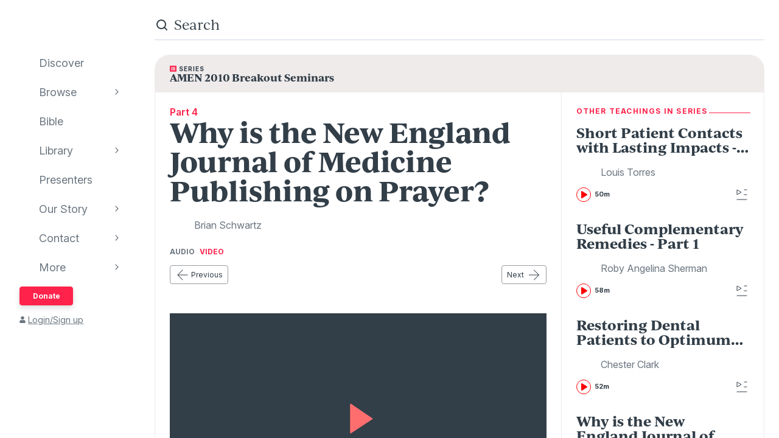

--- FILE ---
content_type: text/html; charset=utf-8
request_url: https://www.audioverse.org/en/teachings/2777/why-is-the-new-england-journal-of-medicine-publishing-on-prayer
body_size: 38175
content:
<!DOCTYPE html><html lang="en"><head><meta charSet="utf-8"/><title>Why is the New England Journal of Medicine Publishing on Prayer? | AudioVerse</title><link rel="canonical" href="https://www.audioverse.org/en/teachings/2777/why-is-the-new-england-journal-of-medicine-publishing-on-prayer"/><meta name="viewport" content="width=device-width, initial-scale=1, shrink-to-fit=no, viewport-fit=cover"/><meta name="theme-color" content="#efebeb"/><link rel="icon" href="/favicon.ico" sizes="any"/><link rel="icon" href="/favicon.svg" type="image/svg+xml"/><link rel="apple-touch-icon" href="/apple-touch-icon.png"/><meta name="apple-itunes-app" content="app-id=726998810, app-argument=avorg://recordings?id=2777"/><link href="https://ik.imagekit.io/audioverse/tr:w-1200,h-1200,c-at_max/persons/schwartz_brian.jpg?ik-s=700c7c7ad764bef2217f47b62e9cbe5f407829c8" rel="image_src"/><meta property="og:title" content="Why is the New England Journal of Medicine Publishing on Prayer?"/><meta property="og:description" content="Teaching by Brian Schwartz"/><meta property="og:image" content="https://ik.imagekit.io/audioverse/tr:w-1200,h-1200,c-at_max/persons/schwartz_brian.jpg?ik-s=700c7c7ad764bef2217f47b62e9cbe5f407829c8"/><meta name="next-head-count" content="13"/><link rel="preconnect" href="https://use.typekit.net" crossorigin /><link data-next-font="" rel="preconnect" href="/" crossorigin="anonymous"/><link rel="preload" href="/_next/static/css/44bc2d5e0bd8c07f.css" as="style"/><link rel="stylesheet" href="/_next/static/css/44bc2d5e0bd8c07f.css" data-n-g=""/><link rel="preload" href="/_next/static/css/362919e6a477e8b7.css" as="style"/><link rel="stylesheet" href="/_next/static/css/362919e6a477e8b7.css" data-n-p=""/><link rel="preload" href="/_next/static/css/034116337532a741.css" as="style"/><link rel="stylesheet" href="/_next/static/css/034116337532a741.css"/><link rel="preload" href="/_next/static/css/a9b9ddc536bbf617.css" as="style"/><link rel="stylesheet" href="/_next/static/css/a9b9ddc536bbf617.css"/><noscript data-n-css=""></noscript><script defer="" nomodule="" src="/_next/static/chunks/polyfills-42372ed130431b0a.js"></script><script defer="" src="/_next/static/chunks/1865.fdf4fd48733cd377.js"></script><script defer="" src="/_next/static/chunks/5295.e79d7fad5fe382d8.js"></script><script defer="" src="/_next/static/chunks/397.1c3a290f8424dab1.js"></script><script defer="" src="/_next/static/chunks/3052.d0932cdccc0859f8.js"></script><script src="/_next/static/chunks/webpack-3190c147faccf008.js" defer=""></script><script src="/_next/static/chunks/framework-945b357d4a851f4b.js" defer=""></script><script src="/_next/static/chunks/main-33621aa1b1253e30.js" defer=""></script><script src="/_next/static/chunks/pages/_app-e2dc60375367a383.js" defer=""></script><script src="/_next/static/chunks/9332-c2ce3def78ccfc70.js" defer=""></script><script src="/_next/static/chunks/8029-9e26c0e2b8266037.js" defer=""></script><script src="/_next/static/chunks/9196-f8f79187ef411ce1.js" defer=""></script><script src="/_next/static/chunks/9848-d98f3d58735c1a3a.js" defer=""></script><script src="/_next/static/chunks/8843-392e6c2872727dde.js" defer=""></script><script src="/_next/static/chunks/pages/%5Blanguage%5D/teachings/%5Bid%5D/%5B%5B...slug%5D%5D-26e572bc27517263.js" defer=""></script><script src="/_next/static/IA7aiyjF-JVcwy3zDPRbq/_buildManifest.js" defer=""></script><script src="/_next/static/IA7aiyjF-JVcwy3zDPRbq/_ssgManifest.js" defer=""></script><style data-href="https://use.typekit.net/vgz0bjm.css">@import url("https://p.typekit.net/p.css?s=1&k=vgz0bjm&ht=tk&f=38001.38003.38005.38006&a=275793596&app=typekit&e=css");@font-face{font-family:"ivyjournal";src:url("https://use.typekit.net/af/1ed1fb/00000000000000007735c084/30/l?primer=7cdcb44be4a7db8877ffa5c0007b8dd865b3bbc383831fe2ea177f62257a9191&fvd=i7&v=3") format("woff2"),url("https://use.typekit.net/af/1ed1fb/00000000000000007735c084/30/d?primer=7cdcb44be4a7db8877ffa5c0007b8dd865b3bbc383831fe2ea177f62257a9191&fvd=i7&v=3") format("woff"),url("https://use.typekit.net/af/1ed1fb/00000000000000007735c084/30/a?primer=7cdcb44be4a7db8877ffa5c0007b8dd865b3bbc383831fe2ea177f62257a9191&fvd=i7&v=3") format("opentype");font-display:auto;font-style:italic;font-weight:700;font-stretch:normal}@font-face{font-family:"ivyjournal";src:url("https://use.typekit.net/af/329ac4/00000000000000007735c08c/30/l?primer=7cdcb44be4a7db8877ffa5c0007b8dd865b3bbc383831fe2ea177f62257a9191&fvd=i4&v=3") format("woff2"),url("https://use.typekit.net/af/329ac4/00000000000000007735c08c/30/d?primer=7cdcb44be4a7db8877ffa5c0007b8dd865b3bbc383831fe2ea177f62257a9191&fvd=i4&v=3") format("woff"),url("https://use.typekit.net/af/329ac4/00000000000000007735c08c/30/a?primer=7cdcb44be4a7db8877ffa5c0007b8dd865b3bbc383831fe2ea177f62257a9191&fvd=i4&v=3") format("opentype");font-display:auto;font-style:italic;font-weight:400;font-stretch:normal}@font-face{font-family:"ivyjournal";src:url("https://use.typekit.net/af/d983b3/00000000000000007735c094/30/l?primer=7cdcb44be4a7db8877ffa5c0007b8dd865b3bbc383831fe2ea177f62257a9191&fvd=n4&v=3") format("woff2"),url("https://use.typekit.net/af/d983b3/00000000000000007735c094/30/d?primer=7cdcb44be4a7db8877ffa5c0007b8dd865b3bbc383831fe2ea177f62257a9191&fvd=n4&v=3") format("woff"),url("https://use.typekit.net/af/d983b3/00000000000000007735c094/30/a?primer=7cdcb44be4a7db8877ffa5c0007b8dd865b3bbc383831fe2ea177f62257a9191&fvd=n4&v=3") format("opentype");font-display:auto;font-style:normal;font-weight:400;font-stretch:normal}@font-face{font-family:"ivyjournal";src:url("https://use.typekit.net/af/bc80d1/00000000000000007735c096/30/l?primer=7cdcb44be4a7db8877ffa5c0007b8dd865b3bbc383831fe2ea177f62257a9191&fvd=n7&v=3") format("woff2"),url("https://use.typekit.net/af/bc80d1/00000000000000007735c096/30/d?primer=7cdcb44be4a7db8877ffa5c0007b8dd865b3bbc383831fe2ea177f62257a9191&fvd=n7&v=3") format("woff"),url("https://use.typekit.net/af/bc80d1/00000000000000007735c096/30/a?primer=7cdcb44be4a7db8877ffa5c0007b8dd865b3bbc383831fe2ea177f62257a9191&fvd=n7&v=3") format("opentype");font-display:auto;font-style:normal;font-weight:700;font-stretch:normal}.tk-ivyjournal{font-family:"ivyjournal",sans-serif}</style></head><body><div id="__next"><div class="base_base__x0O2U"><script><!-- Font Awesome Free 5.15.4 by @fontawesome - https://fontawesome.com License - https://fontawesome.com/license/free (Icons: CC BY 4.0, Fonts: SIL OFL 1.1, Code: MIT License) --></script><div class="loadingIndicator_bar__dxsSk" data-testid="loading-indicator"><div></div></div><div class="andMiniplayer_videoOrigin__V92aE"><div><div data-vjs-player="true"><video class="video-js" playsinline="" data-testid="video-element" data-media-type="audio"></video></div></div></div><div class=""><div class="andNavigation_base__X6np2"><div class="mobileHeader_base__M6I8X undefined"><div class="mobileHeader_wrapper__WujXP"><div class="mobileHeader_title__xs47n"><header class="header_header__mdn7D"><h1><a class="header_link__7W5Gg" href="/en"><span style="box-sizing:border-box;display:inline-block;overflow:hidden;width:initial;height:initial;background:none;opacity:1;border:0;margin:0;padding:0;position:relative;max-width:100%"><span style="box-sizing:border-box;display:block;width:initial;height:initial;background:none;opacity:1;border:0;margin:0;padding:0;max-width:100%"><img style="display:block;max-width:100%;width:initial;height:initial;background:none;opacity:1;border:0;margin:0;padding:0" alt="" aria-hidden="true" src="data:image/svg+xml,%3csvg%20xmlns=%27http://www.w3.org/2000/svg%27%20version=%271.1%27%20width=%27161%27%20height=%2723%27/%3e"/></span><img alt="AudioVerse" src="[data-uri]" decoding="async" data-nimg="intrinsic" style="position:absolute;top:0;left:0;bottom:0;right:0;box-sizing:border-box;padding:0;border:none;margin:auto;display:block;width:0;height:0;min-width:100%;max-width:100%;min-height:100%;max-height:100%"/><noscript><img alt="AudioVerse" loading="lazy" decoding="async" data-nimg="intrinsic" style="position:absolute;top:0;left:0;bottom:0;right:0;box-sizing:border-box;padding:0;border:none;margin:auto;display:block;width:0;height:0;min-width:100%;max-width:100%;min-height:100%;max-height:100%" srcSet="/img/logo.svg 1x, /img/logo.svg 2x" src="/img/logo.svg"/></noscript></span></a></h1></header><a class="button_base__ul8uQ button_super__ZCF79 mobileHeader_donate__dgPUp" href="/en/give">Donate</a></div><div class="mobileHeader_subnav___RBmM"><div class="mininav_miniNav__0Rjfe mininav_compact__pnRPA mobileHeader_subnavItems__n29c1"><div class="mininav_button__UUPjd"><a href="/en/discover">Discover</a></div><div class="mininav_button__UUPjd"><a href="/en/discover/collections">Browse</a></div><div class="mininav_button__UUPjd"><a href="/en/bibles/ENGKJV2">Bible</a></div><div class="mininav_button__UUPjd"><a href="/en/library">Library</a></div><div class="mininav_button__UUPjd"><a href="/en/presenters">Presenters</a></div><div class="mininav_button__UUPjd"><a href="/en/about/1">Our Story</a></div><div class="mininav_button__UUPjd"><a href="/en/contact/general">Contact</a></div></div><button aria-label="more" class="mobileHeader_more___botR"><svg width="24" height="24" fill="none" xmlns="http://www.w3.org/2000/svg"><circle cx="5" cy="12" r="2" fill="currentColor"></circle><circle cx="12" cy="12" r="2" fill="currentColor"></circle><circle cx="19" cy="12" r="2" fill="currentColor"></circle></svg></button></div></div></div><div class="drawer_drawer__nMX6_"><div class="drawer_header__tKwHS"><header class="header_header__mdn7D"><h1><a class="header_link__7W5Gg" href="/en"><span style="box-sizing:border-box;display:inline-block;overflow:hidden;width:initial;height:initial;background:none;opacity:1;border:0;margin:0;padding:0;position:relative;max-width:100%"><span style="box-sizing:border-box;display:block;width:initial;height:initial;background:none;opacity:1;border:0;margin:0;padding:0;max-width:100%"><img style="display:block;max-width:100%;width:initial;height:initial;background:none;opacity:1;border:0;margin:0;padding:0" alt="" aria-hidden="true" src="data:image/svg+xml,%3csvg%20xmlns=%27http://www.w3.org/2000/svg%27%20version=%271.1%27%20width=%27161%27%20height=%2723%27/%3e"/></span><img alt="AudioVerse" src="[data-uri]" decoding="async" data-nimg="intrinsic" style="position:absolute;top:0;left:0;bottom:0;right:0;box-sizing:border-box;padding:0;border:none;margin:auto;display:block;width:0;height:0;min-width:100%;max-width:100%;min-height:100%;max-height:100%"/><noscript><img alt="AudioVerse" loading="lazy" decoding="async" data-nimg="intrinsic" style="position:absolute;top:0;left:0;bottom:0;right:0;box-sizing:border-box;padding:0;border:none;margin:auto;display:block;width:0;height:0;min-width:100%;max-width:100%;min-height:100%;max-height:100%" srcSet="/img/logo.svg 1x, /img/logo.svg 2x" src="/img/logo.svg"/></noscript></span></a></h1></header></div><div class="drawer_navigation__8odRB"><header class="navigation_header__Mtomf"><div class="navigation_mobileHeader__c6Tvw"><div class="navigation_mobileRow__PlmXN"><header class="header_header__mdn7D"><h1><a class="header_link__7W5Gg" href="/en"><span style="box-sizing:border-box;display:inline-block;overflow:hidden;width:initial;height:initial;background:none;opacity:1;border:0;margin:0;padding:0;position:relative;max-width:100%"><span style="box-sizing:border-box;display:block;width:initial;height:initial;background:none;opacity:1;border:0;margin:0;padding:0;max-width:100%"><img style="display:block;max-width:100%;width:initial;height:initial;background:none;opacity:1;border:0;margin:0;padding:0" alt="" aria-hidden="true" src="data:image/svg+xml,%3csvg%20xmlns=%27http://www.w3.org/2000/svg%27%20version=%271.1%27%20width=%27161%27%20height=%2723%27/%3e"/></span><img alt="AudioVerse" src="[data-uri]" decoding="async" data-nimg="intrinsic" style="position:absolute;top:0;left:0;bottom:0;right:0;box-sizing:border-box;padding:0;border:none;margin:auto;display:block;width:0;height:0;min-width:100%;max-width:100%;min-height:100%;max-height:100%"/><noscript><img alt="AudioVerse" loading="lazy" decoding="async" data-nimg="intrinsic" style="position:absolute;top:0;left:0;bottom:0;right:0;box-sizing:border-box;padding:0;border:none;margin:auto;display:block;width:0;height:0;min-width:100%;max-width:100%;min-height:100%;max-height:100%" srcSet="/img/logo.svg 1x, /img/logo.svg 2x" src="/img/logo.svg"/></noscript></span></a></h1></header><button class="circleButton_base__Z4LOw navigation_exitButton__cu51j hover-bg--darkened-cream" title="Exit" aria-label="Exit"><svg width="24" height="24" fill="none" xmlns="http://www.w3.org/2000/svg" class="baseColors_dark__sSo9O"><path d="M20.707 4.707a1 1 0 0 0-1.414-1.414zM3.293 19.293a1 1 0 1 0 1.414 1.414zm16-16-16 16 1.414 1.414 16-16z" fill="#323E48"></path><path d="M19.293 20.707a1 1 0 0 0 1.414-1.414zM4.707 3.293a1 1 0 1 0-1.414 1.414zm16 16-16-16-1.414 1.414 16 16z" fill="#323E48"></path></svg></button></div></div><div class="navigation_slider__YYeNg"><div class="navigation_sliderColumns__Sk_XL"><div><div class="navigation_mobileRow__PlmXN"><button type="button" class="button_base__ul8uQ button_secondary__duAP6 navigation_languageButton__bQfSH" aria-controls="languagesMenu"><svg width="24" height="24" fill="none" xmlns="http://www.w3.org/2000/svg" class="button_iconLeftOfText__FLOfJ"><path d="m12 20 4-10 4 10" stroke="#323E48" stroke-linecap="round" stroke-linejoin="round"></path><path stroke="#323E48" stroke-linecap="round" d="M13.5 17.5h5M9 6.5v-3M3.5 7h11M12 7c0 2.5-1.875 5.5-5 7"></path><path d="M11 14c-1.92-.922-3.368-2.41-4.2-4" stroke="#323E48" stroke-linecap="round"></path></svg>English<svg width="16" height="16" fill="none" xmlns="http://www.w3.org/2000/svg" class="button_iconRightOfText__EUYnu"><path d="M4.354 5.646a.5.5 0 1 0-.708.708zm8 .708a.5.5 0 0 0-.708-.708zM8 10l-.354.354a.5.5 0 0 0 .708 0zm3.646-4.354-4 4 .708.708 4-4zm-3.292 4-4-4-.708.708 4 4z" fill="currentColor"></path></svg></button><button type="button" class="button_base__ul8uQ button_secondary__duAP6 navigation_downloadButton__Ij3Yh" aria-controls="navigation-downloadApp"><svg width="24" height="24" fill="none" xmlns="http://www.w3.org/2000/svg" class="button_iconLeftOfText__FLOfJ"><rect x="7" y="3" width="10" height="18" rx="2" stroke="currentColor" stroke-linecap="round" stroke-linejoin="round"></rect><path d="M10.384 11.68a.5.5 0 0 0-.768.64zm4.048-1.428a.5.5 0 1 0-.864-.504zM11.667 14l-.384.32a.5.5 0 0 0 .816-.068zm1.901-4.252-2.333 4 .864.504 2.333-4zm-1.517 3.932-1.667-2-.768.64 1.667 2zM7 5a2 2 0 0 1 2-2h6a2 2 0 0 1 2 2v1H7zm10 14a2 2 0 0 1-2 2H9a2 2 0 0 1-2-2v-1h10z" fill="currentColor"></path></svg>Download App<svg width="16" height="16" fill="none" xmlns="http://www.w3.org/2000/svg" class="button_iconRightOfText__EUYnu"><path d="M4.354 5.646a.5.5 0 1 0-.708.708zm8 .708a.5.5 0 0 0-.708-.708zM8 10l-.354.354a.5.5 0 0 0 .708 0zm3.646-4.354-4 4 .708.708 4-4zm-3.292 4-4-4-.708.708 4 4z" fill="currentColor"></path></svg></button></div><ul><li><a class="navigation_navLink__32GEY" aria-current="false" href="/en/discover"><div class="navigation_icon__jCLS_"></div><span class="navigation_label__3Vdli">Discover</span></a></li><li><a class="navigation_navLink__32GEY" aria-current="false" href="/en/discover/collections"><div class="navigation_icon__jCLS_"></div><span class="navigation_label__3Vdli">Browse</span></a><span class="navigation_iconDisclosure__4_qTW"><svg width="16" height="16" fill="none" xmlns="http://www.w3.org/2000/svg"><path d="M4.354 5.646a.5.5 0 1 0-.708.708zm8 .708a.5.5 0 0 0-.708-.708zM8 10l-.354.354a.5.5 0 0 0 .708 0zm3.646-4.354-4 4 .708.708 4-4zm-3.292 4-4-4-.708.708 4 4z" fill="currentColor"></path></svg></span></li><li><a class="navigation_navLink__32GEY" aria-current="false" href="/en/bibles/ENGKJV2"><div class="navigation_icon__jCLS_"></div><span class="navigation_label__3Vdli">Bible</span></a></li><li><a class="navigation_navLink__32GEY" aria-current="false" href="/en/library"><div class="navigation_icon__jCLS_"></div><span class="navigation_label__3Vdli">Library</span></a><span class="navigation_iconDisclosure__4_qTW"><svg width="16" height="16" fill="none" xmlns="http://www.w3.org/2000/svg"><path d="M4.354 5.646a.5.5 0 1 0-.708.708zm8 .708a.5.5 0 0 0-.708-.708zM8 10l-.354.354a.5.5 0 0 0 .708 0zm3.646-4.354-4 4 .708.708 4-4zm-3.292 4-4-4-.708.708 4 4z" fill="currentColor"></path></svg></span></li><li><a class="navigation_navLink__32GEY" aria-current="false" href="/en/presenters"><div class="navigation_icon__jCLS_"></div><span class="navigation_label__3Vdli">Presenters</span></a></li><li><a class="navigation_navLink__32GEY" aria-current="false" href="/en/about/1"><div class="navigation_icon__jCLS_"></div><span class="navigation_label__3Vdli">Our Story</span></a><span class="navigation_iconDisclosure__4_qTW"><svg width="16" height="16" fill="none" xmlns="http://www.w3.org/2000/svg"><path d="M4.354 5.646a.5.5 0 1 0-.708.708zm8 .708a.5.5 0 0 0-.708-.708zM8 10l-.354.354a.5.5 0 0 0 .708 0zm3.646-4.354-4 4 .708.708 4-4zm-3.292 4-4-4-.708.708 4 4z" fill="currentColor"></path></svg></span></li><li><a class="navigation_navLink__32GEY" aria-current="false" href="/en/contact/general"><div class="navigation_icon__jCLS_"></div><span class="navigation_label__3Vdli">Contact</span></a><span class="navigation_iconDisclosure__4_qTW"><svg width="16" height="16" fill="none" xmlns="http://www.w3.org/2000/svg"><path d="M4.354 5.646a.5.5 0 1 0-.708.708zm8 .708a.5.5 0 0 0-.708-.708zM8 10l-.354.354a.5.5 0 0 0 .708 0zm3.646-4.354-4 4 .708.708 4-4zm-3.292 4-4-4-.708.708 4 4z" fill="currentColor"></path></svg></span></li><li><a class="navigation_navLink__32GEY"><div class="navigation_icon__jCLS_"></div><span class="navigation_label__3Vdli">More</span></a><span class="navigation_iconDisclosure__4_qTW"><svg width="16" height="16" fill="none" xmlns="http://www.w3.org/2000/svg"><path d="M4.354 5.646a.5.5 0 1 0-.708.708zm8 .708a.5.5 0 0 0-.708-.708zM8 10l-.354.354a.5.5 0 0 0 .708 0zm3.646-4.354-4 4 .708.708 4-4zm-3.292 4-4-4-.708.708 4 4z" fill="currentColor"></path></svg></span></li></ul><a class="button_base__ul8uQ button_super__ZCF79 navigation_desktopDonate__sjPhU" href="/en/give">Donate</a><div class="navigation_account__bvmZV"><a class="decorated" href="/en/account/loginLanding?back=%2Fen%2Fteachings%2F2777%2Fwhy-is-the-new-england-journal-of-medicine-publishing-on-prayer"><span class="navigation_accountAvatar__XYo7n"><svg width="10" height="12" fill="none" xmlns="http://www.w3.org/2000/svg"><path d="M5 6.375c-.516 0-.967-.107-1.396-.365a2.43 2.43 0 0 1-.989-.989c-.258-.43-.365-.88-.365-1.396 0-.494.107-.945.365-1.375.237-.43.559-.752.989-1.01A2.8 2.8 0 0 1 5 .875a2.8 2.8 0 0 1 1.375.365c.43.258.752.58 1.01 1.01.236.43.365.88.365 1.375 0 .516-.129.967-.365 1.396-.258.43-.58.752-1.01.989-.43.258-.88.365-1.375.365m1.934.688c.515 0 .988.128 1.439.386.43.258.795.623 1.053 1.053.258.451.386.924.386 1.44v.902c0 .3-.107.537-.3.73a.97.97 0 0 1-.73.301H1.218c-.301 0-.537-.086-.73-.3-.216-.194-.301-.43-.301-.731V9.94c0-.515.128-.988.386-1.439a2.9 2.9 0 0 1 1.053-1.053 2.8 2.8 0 0 1 1.44-.386h.365c.494.236 1.01.343 1.568.343.537 0 1.053-.107 1.568-.343h.366Z" fill="currentColor"></path></svg></span>Login/Sign up</a></div></div><div aria-hidden="true" class=""><a class="navigation_backToMenu__bt3qB"><svg width="16" height="16" fill="none" xmlns="http://www.w3.org/2000/svg"><path d="M4.354 5.646a.5.5 0 1 0-.708.708zm8 .708a.5.5 0 0 0-.708-.708zM8 10l-.354.354a.5.5 0 0 0 .708 0zm3.646-4.354-4 4 .708.708 4-4zm-3.292 4-4-4-.708.708 4 4z" fill="currentColor"></path></svg><h6 class="headingBase_base__V4a6U headingBase_sans__5KGdZ headingBase_unpadded__qfutj heading6_uppercase__PDaXf">Back to Menu</h6></a><h3 class="headingBase_base__V4a6U headingBase_sans__5KGdZ heading3_sans__WaG0V navigation_submenuHeading__621eS"></h3><ul class="navigation_submenuItems__kz3jP"></ul></div></div></div></header></div></div><div class="andNavigation_content__T8nfM"><div class="searchBar_base___aeRJ searchBar_inactive___yJyB andNavigation_search__HUyqf"><div class="searchBar_input__M7lwW"><svg width="24" height="24" fill="none" xmlns="http://www.w3.org/2000/svg"><circle cx="11" cy="11" r="7" stroke="currentColor" stroke-width="2"></circle><path d="m16 16 4 4" stroke="currentColor" stroke-width="2" stroke-linecap="round"></path></svg><input id="searchInput" type="search" autoComplete="off" aria-label="search" placeholder="Search" value=""/></div><button class="searchBar_cancel__u5qb2">Cancel</button><div class="mininav_miniNav__0Rjfe searchBar_filters__k6Sgf mininav_light__0mFpH"><button class="mininav_button__UUPjd">All</button><button class="mininav_button__UUPjd">Presenters</button><button class="mininav_button__UUPjd mininav_miniNavActive__ZzwaW">Teachings</button><button class="mininav_button__UUPjd">Series</button><button class="mininav_button__UUPjd">Bible</button><button class="mininav_button__UUPjd">Audiobooks</button><button class="mininav_button__UUPjd">EGW</button><button class="mininav_button__UUPjd">Sponsors</button><button class="mininav_button__UUPjd">Conferences</button><button class="mininav_button__UUPjd">Music</button><button class="mininav_button__UUPjd">Stories</button></div></div><div class="tease_tease__Zzw7m tease_fullBleed__a4f_8 recording_base__hZZar recording_SERMON__lOpo3"><a class="recording_hat__ctcik" href="/en/series/344/amen-2010-breakout-seminars"><div class="typeLockup_container__wL0PB typeLockup_unpadded__hVhiW"><svg width="11" height="10" fill="none" xmlns="http://www.w3.org/2000/svg" class="baseColors_red__aRbFy"><path d="M9.969 9.688a.97.97 0 0 0 .73-.301.99.99 0 0 0 .301-.73V1.093c0-.28-.107-.516-.3-.73-.216-.194-.452-.301-.731-.301H1.03c-.3 0-.537.107-.73.3a.97.97 0 0 0-.301.73v7.563c0 .301.086.537.3.73.194.216.43.302.731.302h8.94ZM2.75 1.952c.236 0 .43.086.602.258a.81.81 0 0 1 .257.602.83.83 0 0 1-.257.623.8.8 0 0 1-.602.236c-.258 0-.451-.065-.623-.236-.172-.172-.236-.366-.236-.623 0-.237.064-.43.236-.602a.83.83 0 0 1 .623-.258m0 2.063c.236 0 .43.086.602.257a.81.81 0 0 1 .257.602.83.83 0 0 1-.257.623.8.8 0 0 1-.602.236c-.258 0-.451-.064-.623-.236s-.236-.365-.236-.623c0-.236.064-.43.236-.602a.83.83 0 0 1 .623-.257m0 2.062c.236 0 .43.086.602.258a.81.81 0 0 1 .257.601.83.83 0 0 1-.257.624.8.8 0 0 1-.602.236c-.258 0-.451-.065-.623-.236-.172-.172-.236-.366-.236-.623 0-.237.064-.43.236-.602a.83.83 0 0 1 .623-.258m6.188-2.922c0 .086-.043.15-.086.194a.24.24 0 0 1-.172.064H4.383q-.129 0-.194-.064-.064-.065-.064-.194V2.47c0-.065.021-.13.064-.172a.27.27 0 0 1 .194-.086H8.68c.064 0 .129.043.172.086s.085.107.085.172v.687Zm0 2.063c0 .086-.043.15-.086.193a.24.24 0 0 1-.172.065H4.383q-.129 0-.194-.065-.064-.064-.064-.193V4.53c0-.064.021-.129.064-.172a.27.27 0 0 1 .194-.086H8.68c.064 0 .129.043.172.086s.085.108.085.172zm0 2.062c0 .086-.043.15-.086.194a.24.24 0 0 1-.172.064H4.383q-.129 0-.194-.064-.064-.065-.064-.194v-.687c0-.065.021-.13.064-.172a.27.27 0 0 1 .194-.086H8.68c.064 0 .129.043.172.086s.085.107.085.172z" fill="#FF224A"></path></svg><h6 class="headingBase_base__V4a6U headingBase_sans__5KGdZ headingBase_unpadded__qfutj heading6_loose__l0WYV heading6_uppercase__PDaXf baseColors_dark__sSo9O">Series</h6></div><h4 class="">AMEN 2010 Breakout Seminars</h4></a><div class="recording_content__4bEsS"><div class="recording_main__S6dRG"><div><span class="recording_part__eYFYJ">Part 4</span><h1 class="headingBase_base__V4a6U">Why is the New England Journal of Medicine Publishing on Prayer?</h1><ul class="recording_speakers__3jmVS"><li><a class="namedAvatar_container__7kGOB baseColors_midTone__wh6NQ namedAvatar_link__wxaQQ" href="/en/presenters/456/brian-schwartz"><span style="box-sizing:border-box;display:inline-block;overflow:hidden;width:initial;height:initial;background:none;opacity:1;border:0;margin:0;padding:0;position:relative;max-width:100%"><span style="box-sizing:border-box;display:block;width:initial;height:initial;background:none;opacity:1;border:0;margin:0;padding:0;max-width:100%"><img style="display:block;max-width:100%;width:initial;height:initial;background:none;opacity:1;border:0;margin:0;padding:0" alt="" aria-hidden="true" src="data:image/svg+xml,%3csvg%20xmlns=%27http://www.w3.org/2000/svg%27%20version=%271.1%27%20width=%2732%27%20height=%2732%27/%3e"/></span><img alt="Brian Schwartz" src="[data-uri]" decoding="async" data-nimg="intrinsic" class="roundImage_base__fRdQp" style="position:absolute;top:0;left:0;bottom:0;right:0;box-sizing:border-box;padding:0;border:none;margin:auto;display:block;width:0;height:0;min-width:100%;max-width:100%;min-height:100%;max-height:100%"/><noscript><img alt="Brian Schwartz" loading="lazy" decoding="async" data-nimg="intrinsic" style="position:absolute;top:0;left:0;bottom:0;right:0;box-sizing:border-box;padding:0;border:none;margin:auto;display:block;width:0;height:0;min-width:100%;max-width:100%;min-height:100%;max-height:100%" class="roundImage_base__fRdQp" src="https://ik.imagekit.io/audioverse/tr:w-128,h-128,c-maintain_ratio/persons/schwartz_brian.jpg?ik-s=508422363f4a4614989e1f914fd9fbd0e8a1e163"/></noscript></span><div class="namedAvatar_title__RbJt_ namedAvatar_titleWithImage__uu_VV">Brian Schwartz</div></a></li></ul></div><div class="mediaFormatSwitcher_container__WwtM7"><button class="mediaFormatSwitcher_button__TEcIf" aria-pressed="false">Audio</button><button class="mediaFormatSwitcher_button__TEcIf" aria-pressed="true">Video</button></div><div class="sequenceNav_sequenceNav__1zbbQ"><a class="button_base__ul8uQ button_secondary__duAP6" href="/en/teachings/2776/restoring-dental-patients-to-optimum-health"><svg width="24" height="24" fill="none" xmlns="http://www.w3.org/2000/svg" class="button_iconLeftOfText__FLOfJ"><rect x="4" y="11.5" width="16.5" height="1" rx="0.5" fill="currentColor"></rect><path d="M12.354 4.354a.5.5 0 0 0-.708-.708zm-.708 16a.5.5 0 0 0 .708-.708zM4 12l-.354-.354a.5.5 0 0 0 0 .708zm8.354 7.646-8-8-.708.708 8 8zm-8-7.292 8-8-.708-.708-8 8z" fill="currentColor"></path></svg>Previous</a><a class="button_base__ul8uQ button_secondary__duAP6" href="/en/teachings/2778/short-patient-contacts-with-lasting-impacts-part-2">Next<svg width="24" height="24" fill="none" xmlns="http://www.w3.org/2000/svg" class="button_iconRightOfText__EUYnu"><rect x="20.5" y="12.5" width="16.5" height="1" rx="0.5" transform="rotate(-180 20.5 12.5)" fill="currentColor"></rect><path d="M12.146 19.646a.5.5 0 0 0 .708.708zm.708-16a.5.5 0 0 0-.708.708zM20.5 12l.354.354a.5.5 0 0 0 0-.708zm-8.354-7.646 8 8 .708-.708-8-8zm8 7.292-8 8 .708.708 8-8z" fill="currentColor"></path></svg></a></div><div data-testid="2777" aria-label="player"><div class="player_videoWrapper__IKWva"><div><button class="player_poster__WO8W4 player_posterPlayShown__6ayA4"><span style="box-sizing:border-box;display:block;overflow:hidden;width:initial;height:initial;background:none;opacity:1;border:0;margin:0;padding:0;position:absolute;top:0;left:0;bottom:0;right:0"><img alt="Why is the New England Journal of Medicine Publishing on Prayer?" src="[data-uri]" decoding="async" data-nimg="fill" style="position:absolute;top:0;left:0;bottom:0;right:0;box-sizing:border-box;padding:0;border:none;margin:auto;display:block;width:0;height:0;min-width:100%;max-width:100%;min-height:100%;max-height:100%;object-fit:cover;object-position:left bottom"/><noscript><img alt="Why is the New England Journal of Medicine Publishing on Prayer?" loading="lazy" decoding="async" data-nimg="fill" style="position:absolute;top:0;left:0;bottom:0;right:0;box-sizing:border-box;padding:0;border:none;margin:auto;display:block;width:0;height:0;min-width:100%;max-width:100%;min-height:100%;max-height:100%;object-fit:cover;object-position:left bottom" sizes="100vw" srcSet="/_next/image?url=%2Fimg%2Fposter.jpg&amp;w=640&amp;q=75 640w, /_next/image?url=%2Fimg%2Fposter.jpg&amp;w=750&amp;q=75 750w, /_next/image?url=%2Fimg%2Fposter.jpg&amp;w=828&amp;q=75 828w, /_next/image?url=%2Fimg%2Fposter.jpg&amp;w=1080&amp;q=75 1080w, /_next/image?url=%2Fimg%2Fposter.jpg&amp;w=1200&amp;q=75 1200w, /_next/image?url=%2Fimg%2Fposter.jpg&amp;w=1920&amp;q=75 1920w, /_next/image?url=%2Fimg%2Fposter.jpg&amp;w=2048&amp;q=75 2048w, /_next/image?url=%2Fimg%2Fposter.jpg&amp;w=3840&amp;q=75 3840w" src="/_next/image?url=%2Fimg%2Fposter.jpg&amp;w=3840&amp;q=75"/></noscript></span><span class="player_posterPlay__RuqrO"><svg width="56" height="56" fill="none" xmlns="http://www.w3.org/2000/svg"><path d="M15.2 51.345V4.682a1 1 0 0 1 1.56-.828l34.997 23.642a1 1 0 0 1-.01 1.664L16.75 52.18a1 1 0 0 1-1.55-.835" fill="currentColor"></path></svg></span></button></div></div><div class="player_videoProgress__OIB_u"><span class="progressBar_progress___SAwq" style="--progress:0%;--buffered:0%"><input type="range" step="0.0001" aria-label="progress" value="0"/></span><div class="playbackTimes_base__MbOjn"><span>0:00</span><span>1:00:12</span></div></div><div class="player_buttons__KGbzR"><div class="player_leftButtons___WCcU"><button class="circleButton_base__Z4LOw buttonNudge_base__vLOEd hover-bg--darkened-white" title="back 15 seconds" aria-label="back 15 seconds"><svg width="32" height="32" fill="none" xmlns="http://www.w3.org/2000/svg" class="baseColors_red__aRbFy"><path fill-rule="evenodd" clip-rule="evenodd" d="M8.258 9.67c.35-.427.354-1.058-.036-1.448s-1.027-.393-1.384.028A11.95 11.95 0 0 0 4 16c0 6.627 5.373 12 12 12s12-5.373 12-12S22.627 4 16 4q-.95.001-1.86.143c-.747.116-.98 1.017-.446 1.551l.102.102c.232.232.565.332.891.29Q15.332 6 16 6c5.523 0 10 4.477 10 10s-4.477 10-10 10S6 21.523 6 16a9.96 9.96 0 0 1 2.258-6.33" fill="currentColor"></path><path d="M13.646 12.073H12.14l-2.169 1.393v1.45l2.042-1.305h.05V20.8h1.582zm5.25 8.846c1.845 0 3.132-1.253 3.132-2.987 0-1.679-1.168-2.89-2.753-2.89-.707 0-1.334.282-1.658.666h-.05l.25-2.314h3.755v-1.321h-5.063l-.456 4.5 1.428.234c.294-.324.848-.541 1.372-.537.959.005 1.65.712 1.645 1.7.004.976-.67 1.671-1.602 1.671-.789 0-1.424-.499-1.479-1.214h-1.534c.043 1.448 1.308 2.492 3.013 2.492"></path><path d="M16 1.928v6.114a1 1 0 0 1-1.586.81l-4.28-3.098a1 1 0 0 1 .01-1.627l4.28-3.016A1 1 0 0 1 16 1.928" fill="currentColor"></path></svg></button><button class="circleButton_base__Z4LOw buttonNudge_base__vLOEd hover-bg--darkened-white" title="forward 15 seconds" aria-label="forward 15 seconds"><svg width="32" height="32" fill="none" xmlns="http://www.w3.org/2000/svg" class="baseColors_red__aRbFy"><path d="M13.646 12.073H12.14l-2.169 1.393v1.45l2.042-1.305h.05V20.8h1.582zm5.25 8.846c1.845 0 3.132-1.253 3.132-2.987 0-1.679-1.168-2.89-2.753-2.89-.707 0-1.334.282-1.658.666h-.05l.25-2.314h3.755v-1.321h-5.063l-.456 4.5 1.428.234c.294-.324.848-.541 1.372-.537.959.005 1.65.712 1.645 1.7.004.976-.67 1.671-1.602 1.671-.789 0-1.424-.499-1.479-1.214h-1.534c.043 1.448 1.308 2.492 3.013 2.492"></path><path fill-rule="evenodd" clip-rule="evenodd" d="M23.742 9.67c-.35-.427-.354-1.058.036-1.448s1.027-.393 1.384.028A11.95 11.95 0 0 1 28 16c0 6.627-5.373 12-12 12S4 22.627 4 16 9.373 4 16 4q.95.001 1.86.143c.747.116.98 1.017.446 1.551l-.102.102a1.06 1.06 0 0 1-.891.29A10 10 0 0 0 16 6C10.477 6 6 10.477 6 16s4.477 10 10 10 10-4.477 10-10a9.96 9.96 0 0 0-2.258-6.33" fill="currentColor"></path><path d="M16 1.928v6.114a1 1 0 0 0 1.586.81l4.28-3.098a1 1 0 0 0-.01-1.627l-4.28-3.016A1 1 0 0 0 16 1.928" fill="currentColor"></path></svg></button></div><div class="player_rightButtons__CNDoH"><button class="circleButton_base__Z4LOw hover-bg--darkened-white" title="fullscreen" aria-label="fullscreen"><svg width="24" height="24" fill="none" xmlns="http://www.w3.org/2000/svg" color="dark"><path d="M8 4H4v4m12 12h4v-4m0-8V4h-4M4 16v4h4" stroke="currentColor" stroke-width="2" stroke-linecap="round" stroke-linejoin="round"></path></svg></button><button class="circleButton_base__Z4LOw buttonSpeed_base__7yIRI hover-bg--darkened-white"><div class="buttonSpeed_speed__H6hyD">1x</div></button><div class="buttonDownloadBlank_wrapper__UPaN5"><button class="circleButton_base__Z4LOw hover-bg--darkened-white" title="downloads" data-testid="guest-download-button" aria-label="downloads"><svg width="24" height="24" fill="none" xmlns="http://www.w3.org/2000/svg" class="baseColors_dark__sSo9O"><rect x="3" y="19" width="18" height="2" rx="1" fill="currentColor"></rect><rect x="11" y="17" width="14" height="2" rx="1" transform="rotate(-90 11 17)" fill="currentColor"></rect><path d="M4.707 7.293a1 1 0 0 0-1.414 1.414zm16 1.414a1 1 0 0 0-1.414-1.414zM12 16l-.707.707a1 1 0 0 0 1.414 0zm7.293-8.707-8 8 1.414 1.414 8-8zm-6.586 8-8-8-1.414 1.414 8 8z" fill="currentColor"></path></svg></button></div><button class="circleButton_base__Z4LOw hover-bg--darkened-white" title="share" aria-label="share" aria-controls="shareMenu"><svg width="24" height="24" fill="none" xmlns="http://www.w3.org/2000/svg" class="baseColors_dark__sSo9O"><path d="M13.447 9.394a1 1 0 1 0-.894-1.788zm-.894 7a1 1 0 1 0 .894-1.788zm-3.106-5 4-2-.894-1.788-4 2zm4 3.212-4-2-.894 1.788 4 2z" fill="currentColor"></path><circle cx="6" cy="12" r="3" stroke="currentColor" stroke-width="2"></circle><circle cx="16" cy="7" r="3" stroke="currentColor" stroke-width="2"></circle><circle cx="16" cy="17" r="3" stroke="currentColor" stroke-width="2"></circle></svg></button><button class="circleButton_base__Z4LOw buttonAddToPlaylist_add__Wzin_ hover-bg--darkened-white" title="Add to playlist" aria-label="Add to playlist"><svg width="24" height="24" fill="none" xmlns="http://www.w3.org/2000/svg" class="baseColors_dark__sSo9O"><rect x="15" y="3" width="6" height="2" rx="1" fill="currentColor"></rect><path d="M11 8 4 4v8z" stroke="currentColor" stroke-width="2" stroke-linejoin="round"></path><rect x="15" y="11" width="6" height="2" rx="1" fill="currentColor"></rect><rect x="3" y="19" width="18" height="2" rx="1" fill="currentColor"></rect></svg></button></div></div></div><div class="horizontalRule_base__9bzu3 baseColors_borderColor-cream__KnT2w"></div><div aria-label="metadata"><dl class="definitionList_dl__C7GW4 baseColors_dark__sSo9O"><dt class="definitionList_dt__a_Tho"><h6 class="headingBase_base__V4a6U headingBase_sans__5KGdZ headingBase_unpadded__qfutj heading6_uppercase__PDaXf">Parent Series</h6></dt><dd class="definitionList_dd__oqdYA"><p><a class="decorated" href="/en/series/344/amen-2010-breakout-seminars">AMEN 2010 Breakout Seminars</a></p></dd><dt class="definitionList_dt__a_Tho"><h6 class="headingBase_base__V4a6U headingBase_sans__5KGdZ headingBase_unpadded__qfutj heading6_uppercase__PDaXf">Parent Conference</h6></dt><dd class="definitionList_dd__oqdYA"><p><a class="decorated" href="/en/conferences/64/amen-2010-christ-patient-restorer">AMEN 2010: Christ - Patient Restorer</a></p></dd><dt class="definitionList_dt__a_Tho"><h6 class="headingBase_base__V4a6U headingBase_sans__5KGdZ headingBase_unpadded__qfutj heading6_uppercase__PDaXf">Sponsor</h6></dt><dd class="definitionList_dd__oqdYA"><p><a class="decorated" href="/en/sponsors/11/adventist-medical-evangelism-network-amen">Adventist Medical Evangelism Network (AMEN)</a></p></dd><dt class="definitionList_dt__a_Tho"><h6 class="headingBase_base__V4a6U headingBase_sans__5KGdZ headingBase_unpadded__qfutj heading6_uppercase__PDaXf">Recorded</h6></dt><dd class="definitionList_dd__oqdYA"><p>October 29, 2010, 12:00 PM</p></dd></dl><div class="horizontalRule_base__9bzu3 baseColors_borderColor-cream__KnT2w"></div><div class="copyrightInfo_text__ME_Iv"><span>Copyright ⓒ2010 Adventist Medical Evangelism Network (AMEN).</span><br/><div><p>Free sharing permitted under the Creative Commons <a rel="license" href="http://creativecommons.org/licenses/by-nc-nd/3.0/us/">BY-NC-ND 3.0 (US)</a> license.</p></div><div>The ideas in this recording are those of its contributors and may not necessarily reflect the views of AudioVerse.</div></div></div></div><div class="recording_series__tZ2Zy" aria-label="series list"><div class="recording_seriesScroller__9gPPy"><div><h5 class="lineHeading_heading__knIMd recording_seriesHeading__MdF6i lineHeading_small__JG36E">Other Teachings in Series</h5><ol class="recording_seriesItems__e21wx"><li class="recording_item__hH4na"><div class="teaseRecording_container__nhD8I"><a class="teaseRecording_content__vg000 teaseRecording_unpadded__ZhUqa" href="/en/teachings/2774/short-patient-contacts-with-lasting-impacts-part-1"><div class="teaseRecording_title__ohyMh"><h2 class="headingBase_base__V4a6U">Short Patient Contacts with Lasting Impacts - Part 1</h2></div><div class="teaseRecording_presenters__I9syY"><div role="button" class="linkButton_isOptionalLink__7MyNL namedAvatar_container__7kGOB baseColors_midTone__wh6NQ namedAvatar_link__wxaQQ"><span style="box-sizing:border-box;display:inline-block;overflow:hidden;width:initial;height:initial;background:none;opacity:1;border:0;margin:0;padding:0;position:relative;max-width:100%"><span style="box-sizing:border-box;display:block;width:initial;height:initial;background:none;opacity:1;border:0;margin:0;padding:0;max-width:100%"><img style="display:block;max-width:100%;width:initial;height:initial;background:none;opacity:1;border:0;margin:0;padding:0" alt="" aria-hidden="true" src="data:image/svg+xml,%3csvg%20xmlns=%27http://www.w3.org/2000/svg%27%20version=%271.1%27%20width=%2732%27%20height=%2732%27/%3e"/></span><img alt="Louis Torres" src="[data-uri]" decoding="async" data-nimg="intrinsic" class="roundImage_base__fRdQp" style="position:absolute;top:0;left:0;bottom:0;right:0;box-sizing:border-box;padding:0;border:none;margin:auto;display:block;width:0;height:0;min-width:100%;max-width:100%;min-height:100%;max-height:100%"/><noscript><img alt="Louis Torres" loading="lazy" decoding="async" data-nimg="intrinsic" style="position:absolute;top:0;left:0;bottom:0;right:0;box-sizing:border-box;padding:0;border:none;margin:auto;display:block;width:0;height:0;min-width:100%;max-width:100%;min-height:100%;max-height:100%" class="roundImage_base__fRdQp" src="https://ik.imagekit.io/audioverse/tr:w-128,h-128,c-maintain_ratio/persons/torres_louis.jpg?ik-s=4420c5ed0ca6ed7ec89cc232b6874dcc66556218"/></noscript></span><div class="namedAvatar_title__RbJt_ namedAvatar_titleWithImage__uu_VV">Louis Torres</div></div></div><div class="teaseRecording_flexGrow__7_XRD"><div class="teaseRecording_details__zwzfc teaseRecording_detailsWithLike___JFqp"><div class="buttonPlayCircle_rowUnpadded__vdo_s"><button class="buttonPlayCircle_play__JehUg" aria-label="play"><svg width="24" height="24" fill="none" xmlns="http://www.w3.org/2000/svg" color="red"><path d="M9 17V7l8 5z" fill="currentColor" stroke="currentColor" stroke-width="2" stroke-linejoin="round"></path><circle cx="12" cy="12" r="11.5" stroke="currentColor"></circle></svg></button><h6 class="headingBase_base__V4a6U heading6_large__DOgPi buttonPlayCircle_duration__Ni0Q1">50m</h6></div></div></div></a><div class="teaseRecording_playlist__dyNsD teaseRecording_playlistUnpadded__45f4D"><button class="circleButton_base__Z4LOw buttonAddToPlaylist_add__Wzin_ hover-bg--darkened-white" title="Add to playlist" aria-label="Add to playlist"><svg width="24" height="24" fill="none" xmlns="http://www.w3.org/2000/svg" class="baseColors_dark__sSo9O"><rect x="15.5" y="3.5" width="5" height="1" rx="0.5" fill="currentColor"></rect><path d="M11 8 4 4v8z" stroke="currentColor" stroke-linejoin="round"></path><rect x="15.5" y="11.5" width="5" height="1" rx="0.5" fill="currentColor"></rect><rect x="3.5" y="19.5" width="17" height="1" rx="0.5" fill="currentColor"></rect></svg></button></div></div></li><li class="recording_item__hH4na"><div class="teaseRecording_container__nhD8I"><a class="teaseRecording_content__vg000 teaseRecording_unpadded__ZhUqa" href="/en/teachings/2775/useful-complementary-remedies-part-1"><div class="teaseRecording_title__ohyMh"><h2 class="headingBase_base__V4a6U">Useful Complementary Remedies - Part 1</h2></div><div class="teaseRecording_presenters__I9syY"><div role="button" class="linkButton_isOptionalLink__7MyNL namedAvatar_container__7kGOB baseColors_midTone__wh6NQ namedAvatar_link__wxaQQ"><span style="box-sizing:border-box;display:inline-block;overflow:hidden;width:initial;height:initial;background:none;opacity:1;border:0;margin:0;padding:0;position:relative;max-width:100%"><span style="box-sizing:border-box;display:block;width:initial;height:initial;background:none;opacity:1;border:0;margin:0;padding:0;max-width:100%"><img style="display:block;max-width:100%;width:initial;height:initial;background:none;opacity:1;border:0;margin:0;padding:0" alt="" aria-hidden="true" src="data:image/svg+xml,%3csvg%20xmlns=%27http://www.w3.org/2000/svg%27%20version=%271.1%27%20width=%2732%27%20height=%2732%27/%3e"/></span><img alt="Roby Angelina Sherman" src="[data-uri]" decoding="async" data-nimg="intrinsic" class="roundImage_base__fRdQp" style="position:absolute;top:0;left:0;bottom:0;right:0;box-sizing:border-box;padding:0;border:none;margin:auto;display:block;width:0;height:0;min-width:100%;max-width:100%;min-height:100%;max-height:100%"/><noscript><img alt="Roby Angelina Sherman" loading="lazy" decoding="async" data-nimg="intrinsic" style="position:absolute;top:0;left:0;bottom:0;right:0;box-sizing:border-box;padding:0;border:none;margin:auto;display:block;width:0;height:0;min-width:100%;max-width:100%;min-height:100%;max-height:100%" class="roundImage_base__fRdQp" src="https://ik.imagekit.io/audioverse/tr:w-128,h-128,c-maintain_ratio/persons/sherman_roby2.jpg?ik-s=5ab1c477f37e3dcc0009aab16eb705475eff2dc7"/></noscript></span><div class="namedAvatar_title__RbJt_ namedAvatar_titleWithImage__uu_VV">Roby Angelina Sherman</div></div></div><div class="teaseRecording_flexGrow__7_XRD"><div class="teaseRecording_details__zwzfc teaseRecording_detailsWithLike___JFqp"><div class="buttonPlayCircle_rowUnpadded__vdo_s"><button class="buttonPlayCircle_play__JehUg" aria-label="play"><svg width="24" height="24" fill="none" xmlns="http://www.w3.org/2000/svg" color="red"><path d="M9 17V7l8 5z" fill="currentColor" stroke="currentColor" stroke-width="2" stroke-linejoin="round"></path><circle cx="12" cy="12" r="11.5" stroke="currentColor"></circle></svg></button><h6 class="headingBase_base__V4a6U heading6_large__DOgPi buttonPlayCircle_duration__Ni0Q1">58m</h6></div></div></div></a><div class="teaseRecording_playlist__dyNsD teaseRecording_playlistUnpadded__45f4D"><button class="circleButton_base__Z4LOw buttonAddToPlaylist_add__Wzin_ hover-bg--darkened-white" title="Add to playlist" aria-label="Add to playlist"><svg width="24" height="24" fill="none" xmlns="http://www.w3.org/2000/svg" class="baseColors_dark__sSo9O"><rect x="15.5" y="3.5" width="5" height="1" rx="0.5" fill="currentColor"></rect><path d="M11 8 4 4v8z" stroke="currentColor" stroke-linejoin="round"></path><rect x="15.5" y="11.5" width="5" height="1" rx="0.5" fill="currentColor"></rect><rect x="3.5" y="19.5" width="17" height="1" rx="0.5" fill="currentColor"></rect></svg></button></div></div></li><li class="recording_item__hH4na"><div class="teaseRecording_container__nhD8I"><a class="teaseRecording_content__vg000 teaseRecording_unpadded__ZhUqa" href="/en/teachings/2776/restoring-dental-patients-to-optimum-health"><div class="teaseRecording_title__ohyMh"><h2 class="headingBase_base__V4a6U">Restoring Dental Patients to Optimum Health</h2></div><div class="teaseRecording_presenters__I9syY"><div role="button" class="linkButton_isOptionalLink__7MyNL namedAvatar_container__7kGOB baseColors_midTone__wh6NQ namedAvatar_link__wxaQQ"><span style="box-sizing:border-box;display:inline-block;overflow:hidden;width:initial;height:initial;background:none;opacity:1;border:0;margin:0;padding:0;position:relative;max-width:100%"><span style="box-sizing:border-box;display:block;width:initial;height:initial;background:none;opacity:1;border:0;margin:0;padding:0;max-width:100%"><img style="display:block;max-width:100%;width:initial;height:initial;background:none;opacity:1;border:0;margin:0;padding:0" alt="" aria-hidden="true" src="data:image/svg+xml,%3csvg%20xmlns=%27http://www.w3.org/2000/svg%27%20version=%271.1%27%20width=%2732%27%20height=%2732%27/%3e"/></span><img alt="Chester Clark" src="[data-uri]" decoding="async" data-nimg="intrinsic" class="roundImage_base__fRdQp" style="position:absolute;top:0;left:0;bottom:0;right:0;box-sizing:border-box;padding:0;border:none;margin:auto;display:block;width:0;height:0;min-width:100%;max-width:100%;min-height:100%;max-height:100%"/><noscript><img alt="Chester Clark" loading="lazy" decoding="async" data-nimg="intrinsic" style="position:absolute;top:0;left:0;bottom:0;right:0;box-sizing:border-box;padding:0;border:none;margin:auto;display:block;width:0;height:0;min-width:100%;max-width:100%;min-height:100%;max-height:100%" class="roundImage_base__fRdQp" src="https://ik.imagekit.io/audioverse/tr:w-128,h-128,c-maintain_ratio/persons/clark_jr_chester.jpg?ik-s=86351175152380b7ed749234fa6d987e28e50db2"/></noscript></span><div class="namedAvatar_title__RbJt_ namedAvatar_titleWithImage__uu_VV">Chester Clark</div></div></div><div class="teaseRecording_flexGrow__7_XRD"><div class="teaseRecording_details__zwzfc teaseRecording_detailsWithLike___JFqp"><div class="buttonPlayCircle_rowUnpadded__vdo_s"><button class="buttonPlayCircle_play__JehUg" aria-label="play"><svg width="24" height="24" fill="none" xmlns="http://www.w3.org/2000/svg" color="red"><path d="M9 17V7l8 5z" fill="currentColor" stroke="currentColor" stroke-width="2" stroke-linejoin="round"></path><circle cx="12" cy="12" r="11.5" stroke="currentColor"></circle></svg></button><h6 class="headingBase_base__V4a6U heading6_large__DOgPi buttonPlayCircle_duration__Ni0Q1">52m</h6></div></div></div></a><div class="teaseRecording_playlist__dyNsD teaseRecording_playlistUnpadded__45f4D"><button class="circleButton_base__Z4LOw buttonAddToPlaylist_add__Wzin_ hover-bg--darkened-white" title="Add to playlist" aria-label="Add to playlist"><svg width="24" height="24" fill="none" xmlns="http://www.w3.org/2000/svg" class="baseColors_dark__sSo9O"><rect x="15.5" y="3.5" width="5" height="1" rx="0.5" fill="currentColor"></rect><path d="M11 8 4 4v8z" stroke="currentColor" stroke-linejoin="round"></path><rect x="15.5" y="11.5" width="5" height="1" rx="0.5" fill="currentColor"></rect><rect x="3.5" y="19.5" width="17" height="1" rx="0.5" fill="currentColor"></rect></svg></button></div></div></li><li class="recording_item__hH4na"><div class="teaseRecording_container__nhD8I"><a class="teaseRecording_content__vg000 teaseRecording_unpadded__ZhUqa" href="/en/teachings/2777/why-is-the-new-england-journal-of-medicine-publishing-on-prayer"><div class="teaseRecording_title__ohyMh"><h2 class="headingBase_base__V4a6U">Why is the New England Journal of Medicine Publishing on Prayer?</h2></div><div class="teaseRecording_presenters__I9syY"><div role="button" class="linkButton_isOptionalLink__7MyNL namedAvatar_container__7kGOB baseColors_midTone__wh6NQ namedAvatar_link__wxaQQ"><span style="box-sizing:border-box;display:inline-block;overflow:hidden;width:initial;height:initial;background:none;opacity:1;border:0;margin:0;padding:0;position:relative;max-width:100%"><span style="box-sizing:border-box;display:block;width:initial;height:initial;background:none;opacity:1;border:0;margin:0;padding:0;max-width:100%"><img style="display:block;max-width:100%;width:initial;height:initial;background:none;opacity:1;border:0;margin:0;padding:0" alt="" aria-hidden="true" src="data:image/svg+xml,%3csvg%20xmlns=%27http://www.w3.org/2000/svg%27%20version=%271.1%27%20width=%2732%27%20height=%2732%27/%3e"/></span><img alt="Brian Schwartz" src="[data-uri]" decoding="async" data-nimg="intrinsic" class="roundImage_base__fRdQp" style="position:absolute;top:0;left:0;bottom:0;right:0;box-sizing:border-box;padding:0;border:none;margin:auto;display:block;width:0;height:0;min-width:100%;max-width:100%;min-height:100%;max-height:100%"/><noscript><img alt="Brian Schwartz" loading="lazy" decoding="async" data-nimg="intrinsic" style="position:absolute;top:0;left:0;bottom:0;right:0;box-sizing:border-box;padding:0;border:none;margin:auto;display:block;width:0;height:0;min-width:100%;max-width:100%;min-height:100%;max-height:100%" class="roundImage_base__fRdQp" src="https://ik.imagekit.io/audioverse/tr:w-128,h-128,c-maintain_ratio/persons/schwartz_brian.jpg?ik-s=508422363f4a4614989e1f914fd9fbd0e8a1e163"/></noscript></span><div class="namedAvatar_title__RbJt_ namedAvatar_titleWithImage__uu_VV">Brian Schwartz</div></div></div><div class="teaseRecording_flexGrow__7_XRD"><div class="teaseRecording_details__zwzfc teaseRecording_detailsWithLike___JFqp"><div class="buttonPlayCircle_rowUnpadded__vdo_s"><button class="buttonPlayCircle_play__JehUg" aria-label="play"><svg width="24" height="24" fill="none" xmlns="http://www.w3.org/2000/svg" color="red"><path d="M9 17V7l8 5z" fill="currentColor" stroke="currentColor" stroke-width="2" stroke-linejoin="round"></path><circle cx="12" cy="12" r="11.5" stroke="currentColor"></circle></svg></button><h6 class="headingBase_base__V4a6U heading6_large__DOgPi buttonPlayCircle_duration__Ni0Q1">1h</h6></div></div></div></a><div class="teaseRecording_playlist__dyNsD teaseRecording_playlistUnpadded__45f4D"><button class="circleButton_base__Z4LOw buttonAddToPlaylist_add__Wzin_ hover-bg--darkened-white" title="Add to playlist" aria-label="Add to playlist"><svg width="24" height="24" fill="none" xmlns="http://www.w3.org/2000/svg" class="baseColors_dark__sSo9O"><rect x="15.5" y="3.5" width="5" height="1" rx="0.5" fill="currentColor"></rect><path d="M11 8 4 4v8z" stroke="currentColor" stroke-linejoin="round"></path><rect x="15.5" y="11.5" width="5" height="1" rx="0.5" fill="currentColor"></rect><rect x="3.5" y="19.5" width="17" height="1" rx="0.5" fill="currentColor"></rect></svg></button></div></div></li><li class="recording_item__hH4na"><div class="teaseRecording_container__nhD8I"><a class="teaseRecording_content__vg000 teaseRecording_unpadded__ZhUqa" href="/en/teachings/2778/short-patient-contacts-with-lasting-impacts-part-2"><div class="teaseRecording_title__ohyMh"><h2 class="headingBase_base__V4a6U">Short Patient Contacts with Lasting Impacts - Part 2</h2></div><div class="teaseRecording_presenters__I9syY"><div role="button" class="linkButton_isOptionalLink__7MyNL namedAvatar_container__7kGOB baseColors_midTone__wh6NQ namedAvatar_link__wxaQQ"><span style="box-sizing:border-box;display:inline-block;overflow:hidden;width:initial;height:initial;background:none;opacity:1;border:0;margin:0;padding:0;position:relative;max-width:100%"><span style="box-sizing:border-box;display:block;width:initial;height:initial;background:none;opacity:1;border:0;margin:0;padding:0;max-width:100%"><img style="display:block;max-width:100%;width:initial;height:initial;background:none;opacity:1;border:0;margin:0;padding:0" alt="" aria-hidden="true" src="data:image/svg+xml,%3csvg%20xmlns=%27http://www.w3.org/2000/svg%27%20version=%271.1%27%20width=%2732%27%20height=%2732%27/%3e"/></span><img alt="Louis Torres" src="[data-uri]" decoding="async" data-nimg="intrinsic" class="roundImage_base__fRdQp" style="position:absolute;top:0;left:0;bottom:0;right:0;box-sizing:border-box;padding:0;border:none;margin:auto;display:block;width:0;height:0;min-width:100%;max-width:100%;min-height:100%;max-height:100%"/><noscript><img alt="Louis Torres" loading="lazy" decoding="async" data-nimg="intrinsic" style="position:absolute;top:0;left:0;bottom:0;right:0;box-sizing:border-box;padding:0;border:none;margin:auto;display:block;width:0;height:0;min-width:100%;max-width:100%;min-height:100%;max-height:100%" class="roundImage_base__fRdQp" src="https://ik.imagekit.io/audioverse/tr:w-128,h-128,c-maintain_ratio/persons/torres_louis.jpg?ik-s=4420c5ed0ca6ed7ec89cc232b6874dcc66556218"/></noscript></span><div class="namedAvatar_title__RbJt_ namedAvatar_titleWithImage__uu_VV">Louis Torres</div></div></div><div class="teaseRecording_flexGrow__7_XRD"><div class="teaseRecording_details__zwzfc teaseRecording_detailsWithLike___JFqp"><div class="buttonPlayCircle_rowUnpadded__vdo_s"><button class="buttonPlayCircle_play__JehUg" aria-label="play"><svg width="24" height="24" fill="none" xmlns="http://www.w3.org/2000/svg" color="red"><path d="M9 17V7l8 5z" fill="currentColor" stroke="currentColor" stroke-width="2" stroke-linejoin="round"></path><circle cx="12" cy="12" r="11.5" stroke="currentColor"></circle></svg></button><h6 class="headingBase_base__V4a6U heading6_large__DOgPi buttonPlayCircle_duration__Ni0Q1">1h 2m</h6></div></div></div></a><div class="teaseRecording_playlist__dyNsD teaseRecording_playlistUnpadded__45f4D"><button class="circleButton_base__Z4LOw buttonAddToPlaylist_add__Wzin_ hover-bg--darkened-white" title="Add to playlist" aria-label="Add to playlist"><svg width="24" height="24" fill="none" xmlns="http://www.w3.org/2000/svg" class="baseColors_dark__sSo9O"><rect x="15.5" y="3.5" width="5" height="1" rx="0.5" fill="currentColor"></rect><path d="M11 8 4 4v8z" stroke="currentColor" stroke-linejoin="round"></path><rect x="15.5" y="11.5" width="5" height="1" rx="0.5" fill="currentColor"></rect><rect x="3.5" y="19.5" width="17" height="1" rx="0.5" fill="currentColor"></rect></svg></button></div></div></li><li class="recording_item__hH4na"><div class="teaseRecording_container__nhD8I"><a class="teaseRecording_content__vg000 teaseRecording_unpadded__ZhUqa" href="/en/teachings/2779/useful-complementary-remedies-part-2"><div class="teaseRecording_title__ohyMh"><h2 class="headingBase_base__V4a6U">Useful Complementary Remedies - Part 2</h2></div><div class="teaseRecording_presenters__I9syY"><div role="button" class="linkButton_isOptionalLink__7MyNL namedAvatar_container__7kGOB baseColors_midTone__wh6NQ namedAvatar_link__wxaQQ"><span style="box-sizing:border-box;display:inline-block;overflow:hidden;width:initial;height:initial;background:none;opacity:1;border:0;margin:0;padding:0;position:relative;max-width:100%"><span style="box-sizing:border-box;display:block;width:initial;height:initial;background:none;opacity:1;border:0;margin:0;padding:0;max-width:100%"><img style="display:block;max-width:100%;width:initial;height:initial;background:none;opacity:1;border:0;margin:0;padding:0" alt="" aria-hidden="true" src="data:image/svg+xml,%3csvg%20xmlns=%27http://www.w3.org/2000/svg%27%20version=%271.1%27%20width=%2732%27%20height=%2732%27/%3e"/></span><img alt="Roby Angelina Sherman" src="[data-uri]" decoding="async" data-nimg="intrinsic" class="roundImage_base__fRdQp" style="position:absolute;top:0;left:0;bottom:0;right:0;box-sizing:border-box;padding:0;border:none;margin:auto;display:block;width:0;height:0;min-width:100%;max-width:100%;min-height:100%;max-height:100%"/><noscript><img alt="Roby Angelina Sherman" loading="lazy" decoding="async" data-nimg="intrinsic" style="position:absolute;top:0;left:0;bottom:0;right:0;box-sizing:border-box;padding:0;border:none;margin:auto;display:block;width:0;height:0;min-width:100%;max-width:100%;min-height:100%;max-height:100%" class="roundImage_base__fRdQp" src="https://ik.imagekit.io/audioverse/tr:w-128,h-128,c-maintain_ratio/persons/sherman_roby2.jpg?ik-s=5ab1c477f37e3dcc0009aab16eb705475eff2dc7"/></noscript></span><div class="namedAvatar_title__RbJt_ namedAvatar_titleWithImage__uu_VV">Roby Angelina Sherman</div></div></div><div class="teaseRecording_flexGrow__7_XRD"><div class="teaseRecording_details__zwzfc teaseRecording_detailsWithLike___JFqp"><div class="buttonPlayCircle_rowUnpadded__vdo_s"><button class="buttonPlayCircle_play__JehUg" aria-label="play"><svg width="24" height="24" fill="none" xmlns="http://www.w3.org/2000/svg" color="red"><path d="M9 17V7l8 5z" fill="currentColor" stroke="currentColor" stroke-width="2" stroke-linejoin="round"></path><circle cx="12" cy="12" r="11.5" stroke="currentColor"></circle></svg></button><h6 class="headingBase_base__V4a6U heading6_large__DOgPi buttonPlayCircle_duration__Ni0Q1">54m</h6></div></div></div></a><div class="teaseRecording_playlist__dyNsD teaseRecording_playlistUnpadded__45f4D"><button class="circleButton_base__Z4LOw buttonAddToPlaylist_add__Wzin_ hover-bg--darkened-white" title="Add to playlist" aria-label="Add to playlist"><svg width="24" height="24" fill="none" xmlns="http://www.w3.org/2000/svg" class="baseColors_dark__sSo9O"><rect x="15.5" y="3.5" width="5" height="1" rx="0.5" fill="currentColor"></rect><path d="M11 8 4 4v8z" stroke="currentColor" stroke-linejoin="round"></path><rect x="15.5" y="11.5" width="5" height="1" rx="0.5" fill="currentColor"></rect><rect x="3.5" y="19.5" width="17" height="1" rx="0.5" fill="currentColor"></rect></svg></button></div></div></li><li class="recording_item__hH4na"><div class="teaseRecording_container__nhD8I"><a class="teaseRecording_content__vg000 teaseRecording_unpadded__ZhUqa" href="/en/teachings/2782/short-patient-contacts-with-lasting-impacts-part-3"><div class="teaseRecording_title__ohyMh"><h2 class="headingBase_base__V4a6U">Short Patient Contacts with Lasting Impacts - Part 3</h2></div><div class="teaseRecording_presenters__I9syY"><div role="button" class="linkButton_isOptionalLink__7MyNL namedAvatar_container__7kGOB baseColors_midTone__wh6NQ namedAvatar_link__wxaQQ"><span style="box-sizing:border-box;display:inline-block;overflow:hidden;width:initial;height:initial;background:none;opacity:1;border:0;margin:0;padding:0;position:relative;max-width:100%"><span style="box-sizing:border-box;display:block;width:initial;height:initial;background:none;opacity:1;border:0;margin:0;padding:0;max-width:100%"><img style="display:block;max-width:100%;width:initial;height:initial;background:none;opacity:1;border:0;margin:0;padding:0" alt="" aria-hidden="true" src="data:image/svg+xml,%3csvg%20xmlns=%27http://www.w3.org/2000/svg%27%20version=%271.1%27%20width=%2732%27%20height=%2732%27/%3e"/></span><img alt="Louis Torres" src="[data-uri]" decoding="async" data-nimg="intrinsic" class="roundImage_base__fRdQp" style="position:absolute;top:0;left:0;bottom:0;right:0;box-sizing:border-box;padding:0;border:none;margin:auto;display:block;width:0;height:0;min-width:100%;max-width:100%;min-height:100%;max-height:100%"/><noscript><img alt="Louis Torres" loading="lazy" decoding="async" data-nimg="intrinsic" style="position:absolute;top:0;left:0;bottom:0;right:0;box-sizing:border-box;padding:0;border:none;margin:auto;display:block;width:0;height:0;min-width:100%;max-width:100%;min-height:100%;max-height:100%" class="roundImage_base__fRdQp" src="https://ik.imagekit.io/audioverse/tr:w-128,h-128,c-maintain_ratio/persons/torres_louis.jpg?ik-s=4420c5ed0ca6ed7ec89cc232b6874dcc66556218"/></noscript></span><div class="namedAvatar_title__RbJt_ namedAvatar_titleWithImage__uu_VV">Louis Torres</div></div></div><div class="teaseRecording_flexGrow__7_XRD"><div class="teaseRecording_details__zwzfc teaseRecording_detailsWithLike___JFqp"><div class="buttonPlayCircle_rowUnpadded__vdo_s"><button class="buttonPlayCircle_play__JehUg" aria-label="play"><svg width="24" height="24" fill="none" xmlns="http://www.w3.org/2000/svg" color="red"><path d="M9 17V7l8 5z" fill="currentColor" stroke="currentColor" stroke-width="2" stroke-linejoin="round"></path><circle cx="12" cy="12" r="11.5" stroke="currentColor"></circle></svg></button><h6 class="headingBase_base__V4a6U heading6_large__DOgPi buttonPlayCircle_duration__Ni0Q1">1h 8m</h6></div></div></div></a><div class="teaseRecording_playlist__dyNsD teaseRecording_playlistUnpadded__45f4D"><button class="circleButton_base__Z4LOw buttonAddToPlaylist_add__Wzin_ hover-bg--darkened-white" title="Add to playlist" aria-label="Add to playlist"><svg width="24" height="24" fill="none" xmlns="http://www.w3.org/2000/svg" class="baseColors_dark__sSo9O"><rect x="15.5" y="3.5" width="5" height="1" rx="0.5" fill="currentColor"></rect><path d="M11 8 4 4v8z" stroke="currentColor" stroke-linejoin="round"></path><rect x="15.5" y="11.5" width="5" height="1" rx="0.5" fill="currentColor"></rect><rect x="3.5" y="19.5" width="17" height="1" rx="0.5" fill="currentColor"></rect></svg></button></div></div></li><li class="recording_item__hH4na"><div class="teaseRecording_container__nhD8I"><a class="teaseRecording_content__vg000 teaseRecording_unpadded__ZhUqa" href="/en/teachings/2783/changing-behavior-in-the-clinic-setting"><div class="teaseRecording_title__ohyMh"><h2 class="headingBase_base__V4a6U">Changing Behavior in the Clinic Setting</h2></div><div class="teaseRecording_presenters__I9syY"><div role="button" class="linkButton_isOptionalLink__7MyNL namedAvatar_container__7kGOB baseColors_midTone__wh6NQ namedAvatar_link__wxaQQ"><span style="box-sizing:border-box;display:inline-block;overflow:hidden;width:initial;height:initial;background:none;opacity:1;border:0;margin:0;padding:0;position:relative;max-width:100%"><span style="box-sizing:border-box;display:block;width:initial;height:initial;background:none;opacity:1;border:0;margin:0;padding:0;max-width:100%"><img style="display:block;max-width:100%;width:initial;height:initial;background:none;opacity:1;border:0;margin:0;padding:0" alt="" aria-hidden="true" src="data:image/svg+xml,%3csvg%20xmlns=%27http://www.w3.org/2000/svg%27%20version=%271.1%27%20width=%2732%27%20height=%2732%27/%3e"/></span><img alt="Tim Howe" src="[data-uri]" decoding="async" data-nimg="intrinsic" class="roundImage_base__fRdQp" style="position:absolute;top:0;left:0;bottom:0;right:0;box-sizing:border-box;padding:0;border:none;margin:auto;display:block;width:0;height:0;min-width:100%;max-width:100%;min-height:100%;max-height:100%"/><noscript><img alt="Tim Howe" loading="lazy" decoding="async" data-nimg="intrinsic" style="position:absolute;top:0;left:0;bottom:0;right:0;box-sizing:border-box;padding:0;border:none;margin:auto;display:block;width:0;height:0;min-width:100%;max-width:100%;min-height:100%;max-height:100%" class="roundImage_base__fRdQp" src="https://ik.imagekit.io/audioverse/tr:w-128,h-128,c-maintain_ratio/persons/howe_tim.jpg?ik-s=94e5e256d8bbd5e10172863aadc56f269bcabf9d"/></noscript></span><div class="namedAvatar_title__RbJt_ namedAvatar_titleWithImage__uu_VV">Tim Howe</div></div></div><div class="teaseRecording_flexGrow__7_XRD"><div class="teaseRecording_details__zwzfc teaseRecording_detailsWithLike___JFqp"><div class="buttonPlayCircle_rowUnpadded__vdo_s"><button class="buttonPlayCircle_play__JehUg" aria-label="play"><svg width="24" height="24" fill="none" xmlns="http://www.w3.org/2000/svg" color="red"><path d="M9 17V7l8 5z" fill="currentColor" stroke="currentColor" stroke-width="2" stroke-linejoin="round"></path><circle cx="12" cy="12" r="11.5" stroke="currentColor"></circle></svg></button><h6 class="headingBase_base__V4a6U heading6_large__DOgPi buttonPlayCircle_duration__Ni0Q1">40m</h6></div></div></div></a><div class="teaseRecording_playlist__dyNsD teaseRecording_playlistUnpadded__45f4D"><button class="circleButton_base__Z4LOw buttonAddToPlaylist_add__Wzin_ hover-bg--darkened-white" title="Add to playlist" aria-label="Add to playlist"><svg width="24" height="24" fill="none" xmlns="http://www.w3.org/2000/svg" class="baseColors_dark__sSo9O"><rect x="15.5" y="3.5" width="5" height="1" rx="0.5" fill="currentColor"></rect><path d="M11 8 4 4v8z" stroke="currentColor" stroke-linejoin="round"></path><rect x="15.5" y="11.5" width="5" height="1" rx="0.5" fill="currentColor"></rect><rect x="3.5" y="19.5" width="17" height="1" rx="0.5" fill="currentColor"></rect></svg></button></div></div></li><li class="recording_item__hH4na"><div class="teaseRecording_container__nhD8I"><a class="teaseRecording_content__vg000 teaseRecording_unpadded__ZhUqa" href="/en/teachings/2784/maximizing-the-silent-messengers-in-your-office"><div class="teaseRecording_title__ohyMh"><h2 class="headingBase_base__V4a6U">Maximizing the Silent Messengers in Your Office</h2></div><div class="teaseRecording_presenters__I9syY"><div role="button" class="linkButton_isOptionalLink__7MyNL namedAvatar_container__7kGOB baseColors_midTone__wh6NQ namedAvatar_link__wxaQQ"><span style="box-sizing:border-box;display:inline-block;overflow:hidden;width:initial;height:initial;background:none;opacity:1;border:0;margin:0;padding:0;position:relative;max-width:100%"><span style="box-sizing:border-box;display:block;width:initial;height:initial;background:none;opacity:1;border:0;margin:0;padding:0;max-width:100%"><img style="display:block;max-width:100%;width:initial;height:initial;background:none;opacity:1;border:0;margin:0;padding:0" alt="" aria-hidden="true" src="data:image/svg+xml,%3csvg%20xmlns=%27http://www.w3.org/2000/svg%27%20version=%271.1%27%20width=%2732%27%20height=%2732%27/%3e"/></span><img alt="David Otis" src="[data-uri]" decoding="async" data-nimg="intrinsic" class="roundImage_base__fRdQp" style="position:absolute;top:0;left:0;bottom:0;right:0;box-sizing:border-box;padding:0;border:none;margin:auto;display:block;width:0;height:0;min-width:100%;max-width:100%;min-height:100%;max-height:100%"/><noscript><img alt="David Otis" loading="lazy" decoding="async" data-nimg="intrinsic" style="position:absolute;top:0;left:0;bottom:0;right:0;box-sizing:border-box;padding:0;border:none;margin:auto;display:block;width:0;height:0;min-width:100%;max-width:100%;min-height:100%;max-height:100%" class="roundImage_base__fRdQp" src="https://ik.imagekit.io/audioverse/tr:w-128,h-128,c-maintain_ratio/persons/default.png?ik-s=72b0f3feb2b23591d7a12699b0f66937cc1bc356"/></noscript></span><div class="namedAvatar_title__RbJt_ namedAvatar_titleWithImage__uu_VV">David Otis</div></div></div><div class="teaseRecording_flexGrow__7_XRD"><div class="teaseRecording_details__zwzfc teaseRecording_detailsWithLike___JFqp"><div class="buttonPlayCircle_rowUnpadded__vdo_s"><button class="buttonPlayCircle_play__JehUg" aria-label="play"><svg width="24" height="24" fill="none" xmlns="http://www.w3.org/2000/svg" color="red"><path d="M9 17V7l8 5z" fill="currentColor" stroke="currentColor" stroke-width="2" stroke-linejoin="round"></path><circle cx="12" cy="12" r="11.5" stroke="currentColor"></circle></svg></button><h6 class="headingBase_base__V4a6U heading6_large__DOgPi buttonPlayCircle_duration__Ni0Q1">58m</h6></div></div></div></a><div class="teaseRecording_playlist__dyNsD teaseRecording_playlistUnpadded__45f4D"><button class="circleButton_base__Z4LOw buttonAddToPlaylist_add__Wzin_ hover-bg--darkened-white" title="Add to playlist" aria-label="Add to playlist"><svg width="24" height="24" fill="none" xmlns="http://www.w3.org/2000/svg" class="baseColors_dark__sSo9O"><rect x="15.5" y="3.5" width="5" height="1" rx="0.5" fill="currentColor"></rect><path d="M11 8 4 4v8z" stroke="currentColor" stroke-linejoin="round"></path><rect x="15.5" y="11.5" width="5" height="1" rx="0.5" fill="currentColor"></rect><rect x="3.5" y="19.5" width="17" height="1" rx="0.5" fill="currentColor"></rect></svg></button></div></div></li><li class="recording_item__hH4na"><div class="teaseRecording_container__nhD8I"><a class="teaseRecording_content__vg000 teaseRecording_unpadded__ZhUqa" href="/en/teachings/2786/the-lost-element-of-whole-person-care"><div class="teaseRecording_title__ohyMh"><h2 class="headingBase_base__V4a6U">The Lost Element of Whole Person Care</h2></div><div class="teaseRecording_presenters__I9syY"><div role="button" class="linkButton_isOptionalLink__7MyNL namedAvatar_container__7kGOB baseColors_midTone__wh6NQ namedAvatar_link__wxaQQ"><span style="box-sizing:border-box;display:inline-block;overflow:hidden;width:initial;height:initial;background:none;opacity:1;border:0;margin:0;padding:0;position:relative;max-width:100%"><span style="box-sizing:border-box;display:block;width:initial;height:initial;background:none;opacity:1;border:0;margin:0;padding:0;max-width:100%"><img style="display:block;max-width:100%;width:initial;height:initial;background:none;opacity:1;border:0;margin:0;padding:0" alt="" aria-hidden="true" src="data:image/svg+xml,%3csvg%20xmlns=%27http://www.w3.org/2000/svg%27%20version=%271.1%27%20width=%2732%27%20height=%2732%27/%3e"/></span><img alt="Wendell Heidinger" src="[data-uri]" decoding="async" data-nimg="intrinsic" class="roundImage_base__fRdQp" style="position:absolute;top:0;left:0;bottom:0;right:0;box-sizing:border-box;padding:0;border:none;margin:auto;display:block;width:0;height:0;min-width:100%;max-width:100%;min-height:100%;max-height:100%"/><noscript><img alt="Wendell Heidinger" loading="lazy" decoding="async" data-nimg="intrinsic" style="position:absolute;top:0;left:0;bottom:0;right:0;box-sizing:border-box;padding:0;border:none;margin:auto;display:block;width:0;height:0;min-width:100%;max-width:100%;min-height:100%;max-height:100%" class="roundImage_base__fRdQp" src="https://ik.imagekit.io/audioverse/tr:w-128,h-128,c-maintain_ratio/persons/default.png?ik-s=72b0f3feb2b23591d7a12699b0f66937cc1bc356"/></noscript></span><div class="namedAvatar_title__RbJt_ namedAvatar_titleWithImage__uu_VV">Wendell Heidinger</div></div></div><div class="teaseRecording_flexGrow__7_XRD"><div class="teaseRecording_details__zwzfc teaseRecording_detailsWithLike___JFqp"><div class="buttonPlayCircle_rowUnpadded__vdo_s"><button class="buttonPlayCircle_play__JehUg" aria-label="play"><svg width="24" height="24" fill="none" xmlns="http://www.w3.org/2000/svg" color="red"><path d="M9 17V7l8 5z" fill="currentColor" stroke="currentColor" stroke-width="2" stroke-linejoin="round"></path><circle cx="12" cy="12" r="11.5" stroke="currentColor"></circle></svg></button><h6 class="headingBase_base__V4a6U heading6_large__DOgPi buttonPlayCircle_duration__Ni0Q1">1h</h6></div></div></div></a><div class="teaseRecording_playlist__dyNsD teaseRecording_playlistUnpadded__45f4D"><button class="circleButton_base__Z4LOw buttonAddToPlaylist_add__Wzin_ hover-bg--darkened-white" title="Add to playlist" aria-label="Add to playlist"><svg width="24" height="24" fill="none" xmlns="http://www.w3.org/2000/svg" class="baseColors_dark__sSo9O"><rect x="15.5" y="3.5" width="5" height="1" rx="0.5" fill="currentColor"></rect><path d="M11 8 4 4v8z" stroke="currentColor" stroke-linejoin="round"></path><rect x="15.5" y="11.5" width="5" height="1" rx="0.5" fill="currentColor"></rect><rect x="3.5" y="19.5" width="17" height="1" rx="0.5" fill="currentColor"></rect></svg></button></div></div></li><li class="recording_item__hH4na"><div class="teaseRecording_container__nhD8I"><a class="teaseRecording_content__vg000 teaseRecording_unpadded__ZhUqa" href="/en/teachings/2788/the-role-of-the-health-care-provider-in-disaster-relief"><div class="teaseRecording_title__ohyMh"><h2 class="headingBase_base__V4a6U">The Role of the Health Care Provider in Disaster Relief</h2></div><div class="teaseRecording_presenters__I9syY"><div role="button" class="linkButton_isOptionalLink__7MyNL namedAvatar_container__7kGOB baseColors_midTone__wh6NQ namedAvatar_link__wxaQQ"><span style="box-sizing:border-box;display:inline-block;overflow:hidden;width:initial;height:initial;background:none;opacity:1;border:0;margin:0;padding:0;position:relative;max-width:100%"><span style="box-sizing:border-box;display:block;width:initial;height:initial;background:none;opacity:1;border:0;margin:0;padding:0;max-width:100%"><img style="display:block;max-width:100%;width:initial;height:initial;background:none;opacity:1;border:0;margin:0;padding:0" alt="" aria-hidden="true" src="data:image/svg+xml,%3csvg%20xmlns=%27http://www.w3.org/2000/svg%27%20version=%271.1%27%20width=%2732%27%20height=%2732%27/%3e"/></span><img alt="Carlos Moretta" src="[data-uri]" decoding="async" data-nimg="intrinsic" class="roundImage_base__fRdQp" style="position:absolute;top:0;left:0;bottom:0;right:0;box-sizing:border-box;padding:0;border:none;margin:auto;display:block;width:0;height:0;min-width:100%;max-width:100%;min-height:100%;max-height:100%"/><noscript><img alt="Carlos Moretta" loading="lazy" decoding="async" data-nimg="intrinsic" style="position:absolute;top:0;left:0;bottom:0;right:0;box-sizing:border-box;padding:0;border:none;margin:auto;display:block;width:0;height:0;min-width:100%;max-width:100%;min-height:100%;max-height:100%" class="roundImage_base__fRdQp" src="https://ik.imagekit.io/audioverse/tr:w-128,h-128,c-maintain_ratio/persons/moretta_carlos1.jpg?ik-s=4948ae32073dc53995a722a9961c086d259d3ba3"/></noscript></span><div class="namedAvatar_title__RbJt_ namedAvatar_titleWithImage__uu_VV">Carlos Moretta</div></div></div><div class="teaseRecording_flexGrow__7_XRD"><div class="teaseRecording_details__zwzfc teaseRecording_detailsWithLike___JFqp"><div class="buttonPlayCircle_rowUnpadded__vdo_s"><button class="buttonPlayCircle_play__JehUg" aria-label="play"><svg width="24" height="24" fill="none" xmlns="http://www.w3.org/2000/svg" color="red"><path d="M9 17V7l8 5z" fill="currentColor" stroke="currentColor" stroke-width="2" stroke-linejoin="round"></path><circle cx="12" cy="12" r="11.5" stroke="currentColor"></circle></svg></button><h6 class="headingBase_base__V4a6U heading6_large__DOgPi buttonPlayCircle_duration__Ni0Q1">50m</h6></div></div></div></a><div class="teaseRecording_playlist__dyNsD teaseRecording_playlistUnpadded__45f4D"><button class="circleButton_base__Z4LOw buttonAddToPlaylist_add__Wzin_ hover-bg--darkened-white" title="Add to playlist" aria-label="Add to playlist"><svg width="24" height="24" fill="none" xmlns="http://www.w3.org/2000/svg" class="baseColors_dark__sSo9O"><rect x="15.5" y="3.5" width="5" height="1" rx="0.5" fill="currentColor"></rect><path d="M11 8 4 4v8z" stroke="currentColor" stroke-linejoin="round"></path><rect x="15.5" y="11.5" width="5" height="1" rx="0.5" fill="currentColor"></rect><rect x="3.5" y="19.5" width="17" height="1" rx="0.5" fill="currentColor"></rect></svg></button></div></div></li><li class="recording_item__hH4na"><div class="teaseRecording_container__nhD8I"><a class="teaseRecording_content__vg000 teaseRecording_unpadded__ZhUqa" href="/en/teachings/2789/whole-person-care-in-the-emergency-room"><div class="teaseRecording_title__ohyMh"><h2 class="headingBase_base__V4a6U">Whole Person Care in the Emergency Room</h2></div><div class="teaseRecording_presenters__I9syY"><div role="button" class="linkButton_isOptionalLink__7MyNL namedAvatar_container__7kGOB baseColors_midTone__wh6NQ namedAvatar_link__wxaQQ"><span style="box-sizing:border-box;display:inline-block;overflow:hidden;width:initial;height:initial;background:none;opacity:1;border:0;margin:0;padding:0;position:relative;max-width:100%"><span style="box-sizing:border-box;display:block;width:initial;height:initial;background:none;opacity:1;border:0;margin:0;padding:0;max-width:100%"><img style="display:block;max-width:100%;width:initial;height:initial;background:none;opacity:1;border:0;margin:0;padding:0" alt="" aria-hidden="true" src="data:image/svg+xml,%3csvg%20xmlns=%27http://www.w3.org/2000/svg%27%20version=%271.1%27%20width=%2732%27%20height=%2732%27/%3e"/></span><img alt="Tim Riesenberger" src="[data-uri]" decoding="async" data-nimg="intrinsic" class="roundImage_base__fRdQp" style="position:absolute;top:0;left:0;bottom:0;right:0;box-sizing:border-box;padding:0;border:none;margin:auto;display:block;width:0;height:0;min-width:100%;max-width:100%;min-height:100%;max-height:100%"/><noscript><img alt="Tim Riesenberger" loading="lazy" decoding="async" data-nimg="intrinsic" style="position:absolute;top:0;left:0;bottom:0;right:0;box-sizing:border-box;padding:0;border:none;margin:auto;display:block;width:0;height:0;min-width:100%;max-width:100%;min-height:100%;max-height:100%" class="roundImage_base__fRdQp" src="https://ik.imagekit.io/audioverse/tr:w-128,h-128,c-maintain_ratio/persons/riesenberger_tim.jpg?ik-s=49cd3337bf6562aaa0352c0578ac0dd429356dd7"/></noscript></span><div class="namedAvatar_title__RbJt_ namedAvatar_titleWithImage__uu_VV">Tim Riesenberger</div></div></div><div class="teaseRecording_flexGrow__7_XRD"><div class="teaseRecording_details__zwzfc teaseRecording_detailsWithLike___JFqp"><div class="buttonPlayCircle_rowUnpadded__vdo_s"><button class="buttonPlayCircle_play__JehUg" aria-label="play"><svg width="24" height="24" fill="none" xmlns="http://www.w3.org/2000/svg" color="red"><path d="M9 17V7l8 5z" fill="currentColor" stroke="currentColor" stroke-width="2" stroke-linejoin="round"></path><circle cx="12" cy="12" r="11.5" stroke="currentColor"></circle></svg></button><h6 class="headingBase_base__V4a6U heading6_large__DOgPi buttonPlayCircle_duration__Ni0Q1">46m</h6></div></div></div></a><div class="teaseRecording_playlist__dyNsD teaseRecording_playlistUnpadded__45f4D"><button class="circleButton_base__Z4LOw buttonAddToPlaylist_add__Wzin_ hover-bg--darkened-white" title="Add to playlist" aria-label="Add to playlist"><svg width="24" height="24" fill="none" xmlns="http://www.w3.org/2000/svg" class="baseColors_dark__sSo9O"><rect x="15.5" y="3.5" width="5" height="1" rx="0.5" fill="currentColor"></rect><path d="M11 8 4 4v8z" stroke="currentColor" stroke-linejoin="round"></path><rect x="15.5" y="11.5" width="5" height="1" rx="0.5" fill="currentColor"></rect><rect x="3.5" y="19.5" width="17" height="1" rx="0.5" fill="currentColor"></rect></svg></button></div></div></li><li class="recording_item__hH4na"><div class="teaseRecording_container__nhD8I"><a class="teaseRecording_content__vg000 teaseRecording_unpadded__ZhUqa" href="/en/teachings/2787/marijuana-herb-for-the-service-of-man"><div class="teaseRecording_title__ohyMh"><h2 class="headingBase_base__V4a6U">Marijuana: “Herb for the Service of Man”?</h2></div><div class="teaseRecording_presenters__I9syY"><div role="button" class="linkButton_isOptionalLink__7MyNL namedAvatar_container__7kGOB baseColors_midTone__wh6NQ namedAvatar_link__wxaQQ"><span style="box-sizing:border-box;display:inline-block;overflow:hidden;width:initial;height:initial;background:none;opacity:1;border:0;margin:0;padding:0;position:relative;max-width:100%"><span style="box-sizing:border-box;display:block;width:initial;height:initial;background:none;opacity:1;border:0;margin:0;padding:0;max-width:100%"><img style="display:block;max-width:100%;width:initial;height:initial;background:none;opacity:1;border:0;margin:0;padding:0" alt="" aria-hidden="true" src="data:image/svg+xml,%3csvg%20xmlns=%27http://www.w3.org/2000/svg%27%20version=%271.1%27%20width=%2732%27%20height=%2732%27/%3e"/></span><img alt="Tim Arnott" src="[data-uri]" decoding="async" data-nimg="intrinsic" class="roundImage_base__fRdQp" style="position:absolute;top:0;left:0;bottom:0;right:0;box-sizing:border-box;padding:0;border:none;margin:auto;display:block;width:0;height:0;min-width:100%;max-width:100%;min-height:100%;max-height:100%"/><noscript><img alt="Tim Arnott" loading="lazy" decoding="async" data-nimg="intrinsic" style="position:absolute;top:0;left:0;bottom:0;right:0;box-sizing:border-box;padding:0;border:none;margin:auto;display:block;width:0;height:0;min-width:100%;max-width:100%;min-height:100%;max-height:100%" class="roundImage_base__fRdQp" src="https://ik.imagekit.io/audioverse/tr:w-128,h-128,c-maintain_ratio/persons/arnott_tim.jpg?ik-s=db0092a45bfacc65030078e0e861f340f98b2e01"/></noscript></span><div class="namedAvatar_title__RbJt_ namedAvatar_titleWithImage__uu_VV">Tim Arnott</div></div></div><div class="teaseRecording_flexGrow__7_XRD"><div class="teaseRecording_details__zwzfc teaseRecording_detailsWithLike___JFqp"><div class="buttonPlayCircle_rowUnpadded__vdo_s"><button class="buttonPlayCircle_play__JehUg" aria-label="play"><svg width="24" height="24" fill="none" xmlns="http://www.w3.org/2000/svg" color="red"><path d="M9 17V7l8 5z" fill="currentColor" stroke="currentColor" stroke-width="2" stroke-linejoin="round"></path><circle cx="12" cy="12" r="11.5" stroke="currentColor"></circle></svg></button><h6 class="headingBase_base__V4a6U heading6_large__DOgPi buttonPlayCircle_duration__Ni0Q1">50m</h6></div></div></div></a><div class="teaseRecording_playlist__dyNsD teaseRecording_playlistUnpadded__45f4D"><button class="circleButton_base__Z4LOw buttonAddToPlaylist_add__Wzin_ hover-bg--darkened-white" title="Add to playlist" aria-label="Add to playlist"><svg width="24" height="24" fill="none" xmlns="http://www.w3.org/2000/svg" class="baseColors_dark__sSo9O"><rect x="15.5" y="3.5" width="5" height="1" rx="0.5" fill="currentColor"></rect><path d="M11 8 4 4v8z" stroke="currentColor" stroke-linejoin="round"></path><rect x="15.5" y="11.5" width="5" height="1" rx="0.5" fill="currentColor"></rect><rect x="3.5" y="19.5" width="17" height="1" rx="0.5" fill="currentColor"></rect></svg></button></div></div></li></ol></div></div><div class="recording_topOverflowShadow__H6Tij" style="opacity:0"></div><div class="recording_bottomOverflowShadow__NER0B" style="opacity:0"></div></div></div></div><div class="footer_footerWrapper__tS6CD"><div class="footer_footer__qp6ZA"><span class="footer_logo__wMhgD"><span style="box-sizing:border-box;display:inline-block;overflow:hidden;width:initial;height:initial;background:none;opacity:1;border:0;margin:0;padding:0;position:relative;max-width:100%"><span style="box-sizing:border-box;display:block;width:initial;height:initial;background:none;opacity:1;border:0;margin:0;padding:0;max-width:100%"><img style="display:block;max-width:100%;width:initial;height:initial;background:none;opacity:1;border:0;margin:0;padding:0" alt="" aria-hidden="true" src="data:image/svg+xml,%3csvg%20xmlns=%27http://www.w3.org/2000/svg%27%20version=%271.1%27%20width=%27161%27%20height=%2723%27/%3e"/></span><img alt="AudioVerse" src="[data-uri]" decoding="async" data-nimg="intrinsic" style="position:absolute;top:0;left:0;bottom:0;right:0;box-sizing:border-box;padding:0;border:none;margin:auto;display:block;width:0;height:0;min-width:100%;max-width:100%;min-height:100%;max-height:100%"/><noscript><img alt="AudioVerse" loading="lazy" decoding="async" data-nimg="intrinsic" style="position:absolute;top:0;left:0;bottom:0;right:0;box-sizing:border-box;padding:0;border:none;margin:auto;display:block;width:0;height:0;min-width:100%;max-width:100%;min-height:100%;max-height:100%" srcSet="/img/logo.svg 1x, /img/logo.svg 2x" src="/img/logo.svg"/></noscript></span></span><h3 class="headingBase_base__V4a6U headingBase_sans__5KGdZ heading3_sans__WaG0V headingBase_unpadded__qfutj">Sound Doctrine</h3></div><div class="footer_linksFooter__3NEvv"><a class="footer_footerLinks__DMGhN" href="/en/about/4">Privacy Policy</a><a class="footer_footerLinks__DMGhN" href="/en/about/5">Terms of Use</a><a class="footer_footerLinks__DMGhN" href="/en/about/3">Legal</a><a class="footer_footerLinks__DMGhN" href="/en/contact">Contact</a></div></div></div></div><div class="andMiniplayer_helpButton__T8SYi"></div></div></div></div><script id="__NEXT_DATA__" type="application/json">{"props":{"pageProps":{"recording":{"writers":[],"attachments":[],"description":"","imageWithFallback":{"url":"https://ik.imagekit.io/audioverse/tr:w-1200,h-1200,c-at_max/persons/schwartz_brian.jpg?ik-s=700c7c7ad764bef2217f47b62e9cbe5f407829c8"},"recordingDate":"2010-10-29 12:00:00","recordingTags":{"nodes":[]},"sponsor":{"title":"Adventist Medical Evangelism Network (AMEN)","canonicalPath":"/en/sponsors/11/adventist-medical-evangelism-network-amen"},"sequenceIndex":4,"sequence":{"id":"344","title":"AMEN 2010 Breakout Seminars","contentType":"SERIES","canonicalPath":"/en/series/344/amen-2010-breakout-seminars","recordings":{"nodes":[{"id":"2774","title":"Short Patient Contacts with Lasting Impacts - Part 1","recordingContentType":"SERMON","canonicalPath":"/en/teachings/2774/short-patient-contacts-with-lasting-impacts-part-1","duration":3198,"speakers":[{"name":"Louis Torres","canonicalPath":"/en/presenters/233/louis-torres","imageWithFallback":{"url":"https://ik.imagekit.io/audioverse/tr:w-128,h-128,c-maintain_ratio/persons/torres_louis.jpg?ik-s=4420c5ed0ca6ed7ec89cc232b6874dcc66556218"}}],"sponsor":{"title":"Adventist Medical Evangelism Network (AMEN)"},"sequence":{"id":"344","title":"AMEN 2010 Breakout Seminars","contentType":"SERIES","recordings":{"aggregate":{"count":13}}},"collection":{"id":"64","title":"AMEN 2010: Christ - Patient Restorer","contentType":"CONFERENCE"},"audioFiles":[{"url":"https://www.audioverse.org/en/download/stream/7491/2010/10/2774/20101029-1200-Louis_Torres-Short_Patient_Con...with_Lasting_Impacts_-_Part_1-96k.mp3","filesize":"38398467","mimeType":"audio/mpeg","duration":3198},{"url":"https://www.audioverse.org/en/download/stream/7492/2010/10/2774/20101029-1200-Louis_Torres-Short_Patient_Con...with_Lasting_Impacts_-_Part_1-48k.mp3","filesize":"19208185","mimeType":"audio/mpeg","duration":3198},{"url":"https://www.audioverse.org/en/download/stream/7493/2010/10/2774/20101029-1200-Louis_Torres-Short_Patient_Con...with_Lasting_Impacts_-_Part_1-16k.mp3","filesize":"6414977","mimeType":"audio/mpeg","duration":3198}],"videoFiles":[{"url":"https://www.audioverse.org/en/download/stream/47057/2010/10/2774/20101029-1200-Louis_Torres-Short_Patient_Con...with_Lasting_Impacts_-_Part_1-795k_360.mp4","filesize":"325542210","mimeType":"video/mp4","duration":3026.5},{"url":"https://www.audioverse.org/en/download/stream/47056/2010/10/2774/20101029-1200-Louis_Torres-Short_Patient_Con...with_Lasting_Impacts_-_Part_1-795k_240.mp4","filesize":"102281840","mimeType":"video/mp4","duration":3026.5}],"videoStreams":[{"url":"https://d31oibm4w2hgxr.cloudfront.net/2010/10/2774/20101029-1200-Louis_Torres-Short_Patient_Con...with_Lasting_Impacts_-_Part_1-795k_web.m3u8?recording-id=2774\u0026lang=en\u0026Expires=1768810117\u0026Key-Pair-Id=KBRC5OF2PAS0L\u0026Signature=ioNkcOhmQO9mIU8it~6-uBLAIsN8JN44HQvSMolvYbyroEQkBkCvFbBhudo9tY7pxZK1qlIVCUZ7eTFBItmYpcKSvk4yL3wRrm8Zr9L3H8vHqisIxwAqU7Jf7v-rB2X9OLXYuGpuhj~q05kodtXhIJTdriqu11EOffqS~OWr568mQ-3iwtlBn4HrGgrV2O1DGAu9tK5qByGo87IXsDf9IdpwmiJYV78zruqSDhUOwUvXUA0sI7OHzQtk9wzd8UaB0vZYI~Iqq-2LTKCuALdOZvTTpV-P5J0FNfc7JSE2VsulZJdoIUKEye5A6Kbf28uLh71QqP6QNJ8ZLmuNR9OrjQ__","logUrl":"https://www.audioverse.org/en/download/stream/47055/2010/10/2774/20101029-1200-Louis_Torres-Short_Patient_Con...with_Lasting_Impacts_-_Part_1-795k_web.m3u8?logonly=true","filesize":"0","mimeType":"application/vnd.apple.mpegurl","duration":3026.5}],"sequenceIndex":1},{"id":"2775","title":"Useful Complementary Remedies - Part 1","recordingContentType":"SERMON","canonicalPath":"/en/teachings/2775/useful-complementary-remedies-part-1","duration":3531.9,"speakers":[{"name":"Roby Angelina Sherman","canonicalPath":"/en/presenters/455/roby-angelina-sherman","imageWithFallback":{"url":"https://ik.imagekit.io/audioverse/tr:w-128,h-128,c-maintain_ratio/persons/sherman_roby2.jpg?ik-s=5ab1c477f37e3dcc0009aab16eb705475eff2dc7"}}],"sponsor":{"title":"Adventist Medical Evangelism Network (AMEN)"},"sequence":{"id":"344","title":"AMEN 2010 Breakout Seminars","contentType":"SERIES","recordings":{"aggregate":{"count":13}}},"collection":{"id":"64","title":"AMEN 2010: Christ - Patient Restorer","contentType":"CONFERENCE"},"audioFiles":[{"url":"https://www.audioverse.org/en/download/stream/7456/2010/10/2775/20101029-1200-Roby_Angelina_Sh-Useful_Complementary_Remedies_-_Part_1-96k.mp3","filesize":"42365599","mimeType":"audio/mpeg","duration":3529},{"url":"https://www.audioverse.org/en/download/stream/7457/2010/10/2775/20101029-1200-Roby_Angelina_Sh-Useful_Complementary_Remedies_-_Part_1-48k.mp3","filesize":"21189645","mimeType":"audio/mpeg","duration":3529},{"url":"https://www.audioverse.org/en/download/stream/7458/2010/10/2775/20101029-1200-Roby_Angelina_Sh-Useful_Complementary_Remedies_-_Part_1-16k.mp3","filesize":"7072656","mimeType":"audio/mpeg","duration":3529}],"videoFiles":[{"url":"https://www.audioverse.org/en/download/stream/47061/2010/10/2775/20101029-1200-Roby_Angelina_Sh-Useful_Complementary_Remedies_-_Part_1-791k_360.mp4","filesize":"381630779","mimeType":"video/mp4","duration":3531.9},{"url":"https://www.audioverse.org/en/download/stream/47060/2010/10/2775/20101029-1200-Roby_Angelina_Sh-Useful_Complementary_Remedies_-_Part_1-791k_240.mp4","filesize":"119444080","mimeType":"video/mp4","duration":3531.9}],"videoStreams":[{"url":"https://d31oibm4w2hgxr.cloudfront.net/2010/10/2775/20101029-1200-Roby_Angelina_Sh-Useful_Complementary_Remedies_-_Part_1-791k_web.m3u8?recording-id=2775\u0026lang=en\u0026Expires=1768810117\u0026Key-Pair-Id=KBRC5OF2PAS0L\u0026Signature=a4VOiDam7mFDyeNXac6XEnFylqm~sCDB7tphymjaYnP-wOS96HQG9~FFLe~cVG9oxh9efds~x~9cMJz6WeOBhI3-WpYwA1N43uXOhs-6T79Lj3Ml7Di8iGVQGA4HqJsAvaRcUj5KbF6TsAbnNlNlEfirqgLPyYxyp8Dc9IGO2ZOnteGKEcg4XsqW5b4--hRl9QuaX-WR7p8UXztm4D6sjzsedSZ7yZ7sj2-yKxhkfdFC82SC-ndjzZ8xWrFbukbumD8meplR1PmnJ~AmzAMQXRlUlOt7JjvZ2xzZaTrSXezqKhqH1EfdkuNPmsZc82AhbqkoGgVKV8dyQdo7vMKUsw__","logUrl":"https://www.audioverse.org/en/download/stream/47059/2010/10/2775/20101029-1200-Roby_Angelina_Sh-Useful_Complementary_Remedies_-_Part_1-791k_web.m3u8?logonly=true","filesize":"0","mimeType":"application/vnd.apple.mpegurl","duration":3531.9}],"sequenceIndex":2},{"id":"2776","title":"Restoring Dental Patients to Optimum Health","recordingContentType":"SERMON","canonicalPath":"/en/teachings/2776/restoring-dental-patients-to-optimum-health","duration":3127.3,"speakers":[{"name":"Chester Clark","canonicalPath":"/en/presenters/243/chester-clark-jr","imageWithFallback":{"url":"https://ik.imagekit.io/audioverse/tr:w-128,h-128,c-maintain_ratio/persons/clark_jr_chester.jpg?ik-s=86351175152380b7ed749234fa6d987e28e50db2"}}],"sponsor":{"title":"Adventist Medical Evangelism Network (AMEN)"},"sequence":{"id":"344","title":"AMEN 2010 Breakout Seminars","contentType":"SERIES","recordings":{"aggregate":{"count":13}}},"collection":{"id":"64","title":"AMEN 2010: Christ - Patient Restorer","contentType":"CONFERENCE"},"audioFiles":[{"url":"https://www.audioverse.org/en/download/stream/7460/2010/10/2776/20101029-1200-Chester_Clark_Jr-Restoring_Dental_...ts_to_Optimum_Health-96k.mp3","filesize":"37541525","mimeType":"audio/mpeg","duration":3120},{"url":"https://www.audioverse.org/en/download/stream/7461/2010/10/2776/20101029-1200-Chester_Clark_Jr-Restoring_Dental_...ts_to_Optimum_Health-48k.mp3","filesize":"18802325","mimeType":"audio/mpeg","duration":3120},{"url":"https://www.audioverse.org/en/download/stream/7462/2010/10/2776/20101029-1200-Chester_Clark_Jr-Restoring_Dental_...ts_to_Optimum_Health-16k.mp3","filesize":"6309839","mimeType":"audio/mpeg","duration":3120}],"videoFiles":[{"url":"https://www.audioverse.org/en/download/stream/47065/2010/10/2776/20101029-1200-Chester_Clark_Jr-Restoring_Dental_...ts_to_Optimum_Health-773k_360.mp4","filesize":"337909606","mimeType":"video/mp4","duration":3127.3},{"url":"https://www.audioverse.org/en/download/stream/47064/2010/10/2776/20101029-1200-Chester_Clark_Jr-Restoring_Dental_...ts_to_Optimum_Health-773k_240.mp4","filesize":"105893270","mimeType":"video/mp4","duration":3127.3}],"videoStreams":[{"url":"https://d31oibm4w2hgxr.cloudfront.net/2010/10/2776/20101029-1200-Chester_Clark_Jr-Restoring_Dental_...ts_to_Optimum_Health-773k_web.m3u8?recording-id=2776\u0026lang=en\u0026Expires=1768810117\u0026Key-Pair-Id=KBRC5OF2PAS0L\u0026Signature=UTFdGeduRLlQyFbUFqKcJ05Bw3Wwzo2DE7fen3U88Dcb8X9IaoiG-dMtI6rqSyeyuhhk7kjW~Q0ESjkpalI8Qej335SVzCtB~eVXAuFB1P6ahW727ZgB8rf6ngn0c-l73JS5DMjazEfNT6c4f-wfA0LO6DkWD~OodTkBERU7x74NZSpfoJdBvHlt96-7GnxYCM6d47RTFie85Xsc9Lr-KvqIQWsWlu5e6AGQJMPCjagT2DAqsctKDCyxWC-E0Cn3Zc6cDxJi8JjsueDubJgZ9xLWs7~xZaiiAlIwlnWDxgbmwvkOgGFFe8cchQ64nPJfr34JIiDXcCVRdEcZY~RS2A__","logUrl":"https://www.audioverse.org/en/download/stream/47063/2010/10/2776/20101029-1200-Chester_Clark_Jr-Restoring_Dental_...ts_to_Optimum_Health-773k_web.m3u8?logonly=true","filesize":"0","mimeType":"application/vnd.apple.mpegurl","duration":3127.3}],"sequenceIndex":3},{"id":"2777","title":"Why is the New England Journal of Medicine Publishing on Prayer?","recordingContentType":"SERMON","canonicalPath":"/en/teachings/2777/why-is-the-new-england-journal-of-medicine-publishing-on-prayer","duration":3612.2,"speakers":[{"name":"Brian Schwartz","canonicalPath":"/en/presenters/456/brian-schwartz","imageWithFallback":{"url":"https://ik.imagekit.io/audioverse/tr:w-128,h-128,c-maintain_ratio/persons/schwartz_brian.jpg?ik-s=508422363f4a4614989e1f914fd9fbd0e8a1e163"}}],"sponsor":{"title":"Adventist Medical Evangelism Network (AMEN)"},"sequence":{"id":"344","title":"AMEN 2010 Breakout Seminars","contentType":"SERIES","recordings":{"aggregate":{"count":13}}},"collection":{"id":"64","title":"AMEN 2010: Christ - Patient Restorer","contentType":"CONFERENCE"},"audioFiles":[{"url":"https://www.audioverse.org/en/download/stream/7452/2010/10/2777/20101029-1200-Brian_Schwartz-Why_is_the_New_En...Journal_of_Medicine_Publishing_on_Prayer_-96k.mp3","filesize":"43094747","mimeType":"audio/mpeg","duration":3590},{"url":"https://www.audioverse.org/en/download/stream/7453/2010/10/2777/20101029-1200-Brian_Schwartz-Why_is_the_New_En...Journal_of_Medicine_Publishing_on_Prayer_-48k.mp3","filesize":"21554228","mimeType":"audio/mpeg","duration":3590},{"url":"https://www.audioverse.org/en/download/stream/7454/2010/10/2777/20101029-1200-Brian_Schwartz-Why_is_the_New_En...Journal_of_Medicine_Publishing_on_Prayer_-16k.mp3","filesize":"7194196","mimeType":"audio/mpeg","duration":3590}],"videoFiles":[{"url":"https://www.audioverse.org/en/download/stream/47069/2010/10/2777/20101029-1200-Brian_Schwartz-Why_is_the_New_En...Journal_of_Medicine_Publishing_on_Prayer_-768k_360.mp4","filesize":"390685268","mimeType":"video/mp4","duration":3612.2},{"url":"https://www.audioverse.org/en/download/stream/47068/2010/10/2777/20101029-1200-Brian_Schwartz-Why_is_the_New_En...Journal_of_Medicine_Publishing_on_Prayer_-768k_240.mp4","filesize":"122164313","mimeType":"video/mp4","duration":3612.2}],"videoStreams":[{"url":"https://d31oibm4w2hgxr.cloudfront.net/2010/10/2777/20101029-1200-Brian_Schwartz-Why_is_the_New_En...Journal_of_Medicine_Publishing_on_Prayer_-768k_web.m3u8?recording-id=2777\u0026lang=en\u0026Expires=1768810117\u0026Key-Pair-Id=KBRC5OF2PAS0L\u0026Signature=mBkWzI~Zj0Lgr3P4CIJbIzkIQ07BE0aAelSj-5BkLEc5BgXH~QPV~zK8c5noQ5CPdRclcw8brotq8Tsz4NGOWRF3eDQxzukUVNy2xFtrtZwOl4-pBsvT4k4uogyfUDdEpLgQSVl7barlG5GH4e1MR8b79hQd93J8uERVp1hhshmuyr0y8o4WzE55rAzkCM2bLBitNea-257l~x4oFnHSQWS0-nuAgn55R4bbW5sWrwqO4~m4yE0EDVVTsoDUK-Hjb07M149ao8G928oNjT0dXeua1tZuSZqpe0fG-4YI2VVY--PI7u6xOeNqwLVuwBTqFpNuaZER4DeWYEHRat08vg__","logUrl":"https://www.audioverse.org/en/download/stream/47067/2010/10/2777/20101029-1200-Brian_Schwartz-Why_is_the_New_En...Journal_of_Medicine_Publishing_on_Prayer_-768k_web.m3u8?logonly=true","filesize":"0","mimeType":"application/vnd.apple.mpegurl","duration":3612.2}],"sequenceIndex":4},{"id":"2778","title":"Short Patient Contacts with Lasting Impacts - Part 2","recordingContentType":"SERMON","canonicalPath":"/en/teachings/2778/short-patient-contacts-with-lasting-impacts-part-2","duration":3763.4,"speakers":[{"name":"Louis Torres","canonicalPath":"/en/presenters/233/louis-torres","imageWithFallback":{"url":"https://ik.imagekit.io/audioverse/tr:w-128,h-128,c-maintain_ratio/persons/torres_louis.jpg?ik-s=4420c5ed0ca6ed7ec89cc232b6874dcc66556218"}}],"sponsor":{"title":"Adventist Medical Evangelism Network (AMEN)"},"sequence":{"id":"344","title":"AMEN 2010 Breakout Seminars","contentType":"SERIES","recordings":{"aggregate":{"count":13}}},"collection":{"id":"64","title":"AMEN 2010: Christ - Patient Restorer","contentType":"CONFERENCE"},"audioFiles":[{"url":"https://www.audioverse.org/en/download/stream/7495/2010/10/2778/20101029-1400-Louis_Torres-Short_Patient_Con...with_Lasting_Impacts_-_Part_2-96k.mp3","filesize":"45127087","mimeType":"audio/mpeg","duration":3600},{"url":"https://www.audioverse.org/en/download/stream/7496/2010/10/2778/20101029-1400-Louis_Torres-Short_Patient_Con...with_Lasting_Impacts_-_Part_2-48k.mp3","filesize":"22572495","mimeType":"audio/mpeg","duration":3600},{"url":"https://www.audioverse.org/en/download/stream/7497/2010/10/2778/20101029-1400-Louis_Torres-Short_Patient_Con...with_Lasting_Impacts_-_Part_2-16k.mp3","filesize":"7536414","mimeType":"audio/mpeg","duration":3600}],"videoFiles":[{"url":"https://www.audioverse.org/en/download/stream/47073/2010/10/2778/20101029-1400-Louis_Torres-Short_Patient_Con...with_Lasting_Impacts_-_Part_2-767k_360.mp4","filesize":"407025131","mimeType":"video/mp4","duration":3763.4},{"url":"https://www.audioverse.org/en/download/stream/47072/2010/10/2778/20101029-1400-Louis_Torres-Short_Patient_Con...with_Lasting_Impacts_-_Part_2-767k_240.mp4","filesize":"127584954","mimeType":"video/mp4","duration":3763.4}],"videoStreams":[{"url":"https://d31oibm4w2hgxr.cloudfront.net/2010/10/2778/20101029-1400-Louis_Torres-Short_Patient_Con...with_Lasting_Impacts_-_Part_2-767k_web.m3u8?recording-id=2778\u0026lang=en\u0026Expires=1768810117\u0026Key-Pair-Id=KBRC5OF2PAS0L\u0026Signature=cF7FOxI6WNw2W6NUM2m3YcCT9tzoiCpLeZysAGmr45XdrY1CI0eN0i59HI~w-QJHxBux1PsP~GZJZJhnEeCl25XlU7iZnegQowgWIPRm4s2NCEqJ-~w058C0v3pra8AWQA6vlUNhN7g-o22VRfqlE0li3JUKnRzmFMsvBI4hxKn-MBS9sKtU2ahQMlYwhm2MOTHNLAxNt-nwtt-VBKLyvPO5bhWu64Jd20kUIADQ-WUpUvAUSQoWknxBd~0eiYSgbnhCY0~iFU~lrHiWls6YAVk-Suca00aTZyNWH~UgXJaMg4UzvDZkq7ZtOsTDfhkom2ScVtzUaN6WTHHduAiRwQ__","logUrl":"https://www.audioverse.org/en/download/stream/47071/2010/10/2778/20101029-1400-Louis_Torres-Short_Patient_Con...with_Lasting_Impacts_-_Part_2-767k_web.m3u8?logonly=true","filesize":"0","mimeType":"application/vnd.apple.mpegurl","duration":3763.4}],"sequenceIndex":5},{"id":"2779","title":"Useful Complementary Remedies - Part 2","recordingContentType":"SERMON","canonicalPath":"/en/teachings/2779/useful-complementary-remedies-part-2","duration":3285.5,"speakers":[{"name":"Roby Angelina Sherman","canonicalPath":"/en/presenters/455/roby-angelina-sherman","imageWithFallback":{"url":"https://ik.imagekit.io/audioverse/tr:w-128,h-128,c-maintain_ratio/persons/sherman_roby2.jpg?ik-s=5ab1c477f37e3dcc0009aab16eb705475eff2dc7"}}],"sponsor":{"title":"Adventist Medical Evangelism Network (AMEN)"},"sequence":{"id":"344","title":"AMEN 2010 Breakout Seminars","contentType":"SERIES","recordings":{"aggregate":{"count":13}}},"collection":{"id":"64","title":"AMEN 2010: Christ - Patient Restorer","contentType":"CONFERENCE"},"audioFiles":[{"url":"https://www.audioverse.org/en/download/stream/7479/2010/10/2779/20101029-1400-Roby_Angelina_Sh-Useful_Complementary_Remedies_-_Part_2-96k.mp3","filesize":"39375414","mimeType":"audio/mpeg","duration":3280},{"url":"https://www.audioverse.org/en/download/stream/7480/2010/10/2779/20101029-1400-Roby_Angelina_Sh-Useful_Complementary_Remedies_-_Part_2-48k.mp3","filesize":"19694552","mimeType":"audio/mpeg","duration":3280},{"url":"https://www.audioverse.org/en/download/stream/7481/2010/10/2779/20101029-1400-Roby_Angelina_Sh-Useful_Complementary_Remedies_-_Part_2-16k.mp3","filesize":"6574292","mimeType":"audio/mpeg","duration":3280}],"videoFiles":[{"url":"https://www.audioverse.org/en/download/stream/47077/2010/10/2779/20101029-1400-Roby_Angelina_Sh-Useful_Complementary_Remedies_-_Part_2-791k_360.mp4","filesize":"354910840","mimeType":"video/mp4","duration":3285.4},{"url":"https://www.audioverse.org/en/download/stream/47076/2010/10/2779/20101029-1400-Roby_Angelina_Sh-Useful_Complementary_Remedies_-_Part_2-791k_240.mp4","filesize":"111480896","mimeType":"video/mp4","duration":3285.4}],"videoStreams":[{"url":"https://d31oibm4w2hgxr.cloudfront.net/2010/10/2779/20101029-1400-Roby_Angelina_Sh-Useful_Complementary_Remedies_-_Part_2-791k_web.m3u8?recording-id=2779\u0026lang=en\u0026Expires=1768810117\u0026Key-Pair-Id=KBRC5OF2PAS0L\u0026Signature=l6JnxMn9JKfk~bZ~aZL-U29lG701cYuIvX8hdOksm5c8yoS0hrFUoVh0uoCU6HI1ELliIpbEj55lNPusvBdkq76k9yidn3SoB3FnaXWTap8T42GdtHVFmbVk6ja77a71rTy5QQVRrb5BQZgssdIcHc7L7wIKiwQWhhp1KPT~WMT8XPH-sFmpnGKdf10vOkhPhVEpbPKZeR4afsTdm-ut4UxYkLoZuuE3w5DMGok3VFgAUmLQwoT7x9aNBbBWyW1y61lDlBGa6bN1SKF8APr0WMAxDGGtZFyuUYG7C4XLF4aUkcQ5kdBHV8H~LbcGLSKq0zV2OywFyEJqYwSw4vgtUQ__","logUrl":"https://www.audioverse.org/en/download/stream/47075/2010/10/2779/20101029-1400-Roby_Angelina_Sh-Useful_Complementary_Remedies_-_Part_2-791k_web.m3u8?logonly=true","filesize":"0","mimeType":"application/vnd.apple.mpegurl","duration":3285.5}],"sequenceIndex":6},{"id":"2782","title":"Short Patient Contacts with Lasting Impacts - Part 3","recordingContentType":"SERMON","canonicalPath":"/en/teachings/2782/short-patient-contacts-with-lasting-impacts-part-3","duration":4086.9,"speakers":[{"name":"Louis Torres","canonicalPath":"/en/presenters/233/louis-torres","imageWithFallback":{"url":"https://ik.imagekit.io/audioverse/tr:w-128,h-128,c-maintain_ratio/persons/torres_louis.jpg?ik-s=4420c5ed0ca6ed7ec89cc232b6874dcc66556218"}}],"sponsor":{"title":"Adventist Medical Evangelism Network (AMEN)"},"sequence":{"id":"344","title":"AMEN 2010 Breakout Seminars","contentType":"SERIES","recordings":{"aggregate":{"count":13}}},"collection":{"id":"64","title":"AMEN 2010: Christ - Patient Restorer","contentType":"CONFERENCE"},"audioFiles":[{"url":"https://www.audioverse.org/en/download/stream/7499/2010/10/2782/20101029-1515-Louis_Torres-Short_Patient_Con...with_Lasting_Impacts_-_Part_3-96k.mp3","filesize":"49001883","mimeType":"audio/mpeg","duration":3600},{"url":"https://www.audioverse.org/en/download/stream/7500/2010/10/2782/20101029-1515-Louis_Torres-Short_Patient_Con...with_Lasting_Impacts_-_Part_3-48k.mp3","filesize":"24509893","mimeType":"audio/mpeg","duration":3600},{"url":"https://www.audioverse.org/en/download/stream/7501/2010/10/2782/20101029-1515-Louis_Torres-Short_Patient_Con...with_Lasting_Impacts_-_Part_3-16k.mp3","filesize":"8182214","mimeType":"audio/mpeg","duration":3600}],"videoFiles":[{"url":"https://www.audioverse.org/en/download/stream/47085/2010/10/2782/20101029-1515-Louis_Torres-Short_Patient_Con...with_Lasting_Impacts_-_Part_3-768k_360.mp4","filesize":"442375212","mimeType":"video/mp4","duration":4086.8},{"url":"https://www.audioverse.org/en/download/stream/47084/2010/10/2782/20101029-1515-Louis_Torres-Short_Patient_Con...with_Lasting_Impacts_-_Part_3-768k_240.mp4","filesize":"138664975","mimeType":"video/mp4","duration":4086.8}],"videoStreams":[{"url":"https://d31oibm4w2hgxr.cloudfront.net/2010/10/2782/20101029-1515-Louis_Torres-Short_Patient_Con...with_Lasting_Impacts_-_Part_3-768k_web.m3u8?recording-id=2782\u0026lang=en\u0026Expires=1768810117\u0026Key-Pair-Id=KBRC5OF2PAS0L\u0026Signature=pTXv0PrL-~t7KV4lQKjzMh02kfVJts4bZtQeJTxOcjZaXcFYtYfHh0icCs9A8KY3R5Vuh~9chIxdFL1eyGBV4nnX2i49NhIuvNT1tphx8Yec7XmEzcGhWvLoiLvotr5ob8pj07DrZTvxgk5ehLUOs6e2CtrAJKh3OULAHp~BsjUFEEYd~TsTywY4Lx0dih7olesGkwtlnUzGBvpe3fL7P1WO0x0xcU6Flb8H0aoVw6rS0xSIO35-jB2OSZOa~OXYIAbdxeMbJqCWRXUhuapQR3d-dz0NsgaKw50yfsM6~rRVUVBp6FwcijI5VAxXGneR59xpKZ7XnS9xM9KiXV11~g__","logUrl":"https://www.audioverse.org/en/download/stream/47083/2010/10/2782/20101029-1515-Louis_Torres-Short_Patient_Con...with_Lasting_Impacts_-_Part_3-768k_web.m3u8?logonly=true","filesize":"0","mimeType":"application/vnd.apple.mpegurl","duration":4086.9}],"sequenceIndex":7},{"id":"2783","title":"Changing Behavior in the Clinic Setting","recordingContentType":"SERMON","canonicalPath":"/en/teachings/2783/changing-behavior-in-the-clinic-setting","duration":2400,"speakers":[{"name":"Tim Howe","canonicalPath":"/en/presenters/458/tim-howe","imageWithFallback":{"url":"https://ik.imagekit.io/audioverse/tr:w-128,h-128,c-maintain_ratio/persons/howe_tim.jpg?ik-s=94e5e256d8bbd5e10172863aadc56f269bcabf9d"}}],"sponsor":{"title":"Adventist Medical Evangelism Network (AMEN)"},"sequence":{"id":"344","title":"AMEN 2010 Breakout Seminars","contentType":"SERIES","recordings":{"aggregate":{"count":13}}},"collection":{"id":"64","title":"AMEN 2010: Christ - Patient Restorer","contentType":"CONFERENCE"},"audioFiles":[{"url":"https://www.audioverse.org/en/download/stream/7464/2010/10/2783/20101029-1515-Tim_Howe-Changing_Behavior_in_the_Clinic_Setting-96k.mp3","filesize":"28916497","mimeType":"audio/mpeg","duration":2400},{"url":"https://www.audioverse.org/en/download/stream/7465/2010/10/2783/20101029-1515-Tim_Howe-Changing_Behavior_in_the_Clinic_Setting-48k.mp3","filesize":"14465088","mimeType":"audio/mpeg","duration":2400},{"url":"https://www.audioverse.org/en/download/stream/7466/2010/10/2783/20101029-1515-Tim_Howe-Changing_Behavior_in_the_Clinic_Setting-16k.mp3","filesize":"4831130","mimeType":"audio/mpeg","duration":2400}],"videoFiles":[],"videoStreams":[],"sequenceIndex":8},{"id":"2784","title":"Maximizing the Silent Messengers in Your Office","recordingContentType":"SERMON","canonicalPath":"/en/teachings/2784/maximizing-the-silent-messengers-in-your-office","duration":3600,"speakers":[{"name":"David Otis","canonicalPath":"/en/presenters/459/david-otis","imageWithFallback":{"url":"https://ik.imagekit.io/audioverse/tr:w-128,h-128,c-maintain_ratio/persons/default.png?ik-s=72b0f3feb2b23591d7a12699b0f66937cc1bc356"}}],"sponsor":{"title":"Adventist Medical Evangelism Network (AMEN)"},"sequence":{"id":"344","title":"AMEN 2010 Breakout Seminars","contentType":"SERIES","recordings":{"aggregate":{"count":13}}},"collection":{"id":"64","title":"AMEN 2010: Christ - Patient Restorer","contentType":"CONFERENCE"},"audioFiles":[{"url":"https://www.audioverse.org/en/download/stream/28873/2010/10/2784/20101029-1515-2784-045b64575e4c41560e500c5894cb1e30-96k.mp3","filesize":"43423239","mimeType":"audio/mpeg","duration":3600},{"url":"https://www.audioverse.org/en/download/stream/28874/2010/10/2784/20101029-1515-2784-045b64575e4c41560e500c5894cb1e30-48k.mp3","filesize":"21718462","mimeType":"audio/mpeg","duration":3600},{"url":"https://www.audioverse.org/en/download/stream/28875/2010/10/2784/20101029-1515-2784-045b64575e4c41560e500c5894cb1e30-16k.mp3","filesize":"7248873","mimeType":"audio/mpeg","duration":3600}],"videoFiles":[{"url":"https://www.audioverse.org/en/download/stream/47089/2010/10/2784/20101029-1515-2784-045b64575e4c41560e500c5894cb1e30-7.259k_360.mp4","filesize":"380683861","mimeType":"video/mp4","duration":3520.1},{"url":"https://www.audioverse.org/en/download/stream/47088/2010/10/2784/20101029-1515-2784-045b64575e4c41560e500c5894cb1e30-7.259k_240.mp4","filesize":"119082721","mimeType":"video/mp4","duration":3520.1}],"videoStreams":[{"url":"https://d31oibm4w2hgxr.cloudfront.net/2010/10/2784/20101029-1515-2784-045b64575e4c41560e500c5894cb1e30-7.259k_web.m3u8?recording-id=2784\u0026lang=en\u0026Expires=1768810117\u0026Key-Pair-Id=KBRC5OF2PAS0L\u0026Signature=Xg4CUyEsGl1ffsDZ~ws4u7fNMmepMnmoxY2LZPvv-j~3p~V6EGjqAgshUMkjpBEfeFAMHf9R8RTtxG1xEYG3~e-Y-y~tyBrQ99EqXCD~BjPhvBT0MWwGDUo2w2x6uP0ZdTLnXCSgHfId1zy4Xa7KeLrEbLuFtWvB08UIWBalgZqDMV3NU1~kDL7Ldq~8cRvry-BNZW8gJ15~36NxnVF54B~PY3AEWzKo9qPktCHWi5Dbdc~SxiTYQVaW0sAWwELQ3ns7guKrGgrd06owfvkSzcvzxFt93mDZjwRFhBBXId-P7ByRxzpY4NU1l8nwv1RfAg3yQE7KKv4ZIdpmmHO8BQ__","logUrl":"https://www.audioverse.org/en/download/stream/47087/2010/10/2784/20101029-1515-2784-045b64575e4c41560e500c5894cb1e30-7.259k_web.m3u8?logonly=true","filesize":"0","mimeType":"application/vnd.apple.mpegurl","duration":3520.1}],"sequenceIndex":9},{"id":"2786","title":"The Lost Element of Whole Person Care","recordingContentType":"SERMON","canonicalPath":"/en/teachings/2786/the-lost-element-of-whole-person-care","duration":3633.1,"speakers":[{"name":"Wendell Heidinger","canonicalPath":"/en/presenters/460/wendell-heidinger","imageWithFallback":{"url":"https://ik.imagekit.io/audioverse/tr:w-128,h-128,c-maintain_ratio/persons/default.png?ik-s=72b0f3feb2b23591d7a12699b0f66937cc1bc356"}}],"sponsor":{"title":"Adventist Medical Evangelism Network (AMEN)"},"sequence":{"id":"344","title":"AMEN 2010 Breakout Seminars","contentType":"SERIES","recordings":{"aggregate":{"count":13}}},"collection":{"id":"64","title":"AMEN 2010: Christ - Patient Restorer","contentType":"CONFERENCE"},"audioFiles":[{"url":"https://www.audioverse.org/en/download/stream/7531/2010/10/2786/20101029-1630-Wendell_Heidinge-The_Lost_Element_of_Whole_Person_Care-96k.mp3","filesize":"43541105","mimeType":"audio/mpeg","duration":3600},{"url":"https://www.audioverse.org/en/download/stream/7532/2010/10/2786/20101029-1630-Wendell_Heidinge-The_Lost_Element_of_Whole_Person_Care-48k.mp3","filesize":"21777396","mimeType":"audio/mpeg","duration":3600},{"url":"https://www.audioverse.org/en/download/stream/7533/2010/10/2786/20101029-1630-Wendell_Heidinge-The_Lost_Element_of_Whole_Person_Care-16k.mp3","filesize":"7268570","mimeType":"audio/mpeg","duration":3600}],"videoFiles":[{"url":"https://www.audioverse.org/en/download/stream/47097/2010/10/2786/20101029-1630-Wendell_Heidinge-The_Lost_Element_of_Whole_Person_Care-772k_360.mp4","filesize":"392602203","mimeType":"video/mp4","duration":3633.1},{"url":"https://www.audioverse.org/en/download/stream/47096/2010/10/2786/20101029-1630-Wendell_Heidinge-The_Lost_Element_of_Whole_Person_Care-772k_240.mp4","filesize":"122858510","mimeType":"video/mp4","duration":3633.1}],"videoStreams":[{"url":"https://d31oibm4w2hgxr.cloudfront.net/2010/10/2786/20101029-1630-Wendell_Heidinge-The_Lost_Element_of_Whole_Person_Care-772k_web.m3u8?recording-id=2786\u0026lang=en\u0026Expires=1768810117\u0026Key-Pair-Id=KBRC5OF2PAS0L\u0026Signature=R~TWPVmE734XP3QlDaH3wx5Tcutflgq7C3NEeWhalOwX7saGH6npaQhczGvs16eQT-3lqwEd6bohUdhHYmuTaappUeuleasJeeZpBZadWu0llODFcHjnkmofiJOb6sRViEd9qIxfKUJmItWKsIEX~DsmAQ6T7jbBcO7kg4PhoFmymSpspFrJRL75Wh2MKW7vmHwU7g2dzKMPi1D8~lrjlaz3YUCs~rrHLAjmFZe7ty9i6bTqJqcwzDSJkVS7e0YP9b3VEQc1si66mnpzh~XHJzpNRaQALHO29l5~gxmZ1OBulVAUoFqca4K7yuO11~JIAe6xIpYPPGNBeeNodAbrOg__","logUrl":"https://www.audioverse.org/en/download/stream/47095/2010/10/2786/20101029-1630-Wendell_Heidinge-The_Lost_Element_of_Whole_Person_Care-772k_web.m3u8?logonly=true","filesize":"0","mimeType":"application/vnd.apple.mpegurl","duration":3633.1}],"sequenceIndex":10},{"id":"2788","title":"The Role of the Health Care Provider in Disaster Relief","recordingContentType":"SERMON","canonicalPath":"/en/teachings/2788/the-role-of-the-health-care-provider-in-disaster-relief","duration":3052.4,"speakers":[{"name":"Carlos Moretta","canonicalPath":"/en/presenters/208/carlos-moretta","imageWithFallback":{"url":"https://ik.imagekit.io/audioverse/tr:w-128,h-128,c-maintain_ratio/persons/moretta_carlos1.jpg?ik-s=4948ae32073dc53995a722a9961c086d259d3ba3"}}],"sponsor":{"title":"Adventist Medical Evangelism Network (AMEN)"},"sequence":{"id":"344","title":"AMEN 2010 Breakout Seminars","contentType":"SERIES","recordings":{"aggregate":{"count":13}}},"collection":{"id":"64","title":"AMEN 2010: Christ - Patient Restorer","contentType":"CONFERENCE"},"audioFiles":[{"url":"https://www.audioverse.org/en/download/stream/7535/2010/10/2788/20101029-1630-Carlos_Moretta-The_Role_of_the_H...Care_Provider_in_Disaster_Relief-96k.mp3","filesize":"36638567","mimeType":"audio/mpeg","duration":3048},{"url":"https://www.audioverse.org/en/download/stream/7536/2010/10/2788/20101029-1630-Carlos_Moretta-The_Role_of_the_H...Care_Provider_in_Disaster_Relief-48k.mp3","filesize":"18347315","mimeType":"audio/mpeg","duration":3048},{"url":"https://www.audioverse.org/en/download/stream/7537/2010/10/2788/20101029-1630-Carlos_Moretta-The_Role_of_the_H...Care_Provider_in_Disaster_Relief-16k.mp3","filesize":"6153460","mimeType":"audio/mpeg","duration":3048}],"videoFiles":[{"url":"https://www.audioverse.org/en/download/stream/47105/2010/10/2788/20101029-1630-Carlos_Moretta-The_Role_of_the_H...Care_Provider_in_Disaster_Relief-772k_360.mp4","filesize":"329290275","mimeType":"video/mp4","duration":3052.4},{"url":"https://www.audioverse.org/en/download/stream/47104/2010/10/2788/20101029-1630-Carlos_Moretta-The_Role_of_the_H...Care_Provider_in_Disaster_Relief-772k_240.mp4","filesize":"103189677","mimeType":"video/mp4","duration":3052.4}],"videoStreams":[{"url":"https://d31oibm4w2hgxr.cloudfront.net/2010/10/2788/20101029-1630-Carlos_Moretta-The_Role_of_the_H...Care_Provider_in_Disaster_Relief-772k_web.m3u8?recording-id=2788\u0026lang=en\u0026Expires=1768810117\u0026Key-Pair-Id=KBRC5OF2PAS0L\u0026Signature=Lhbosww435vY8~F-al7RnARE~oBfAXyPnIJ77TxjhQ6uX6a601HaA4ZceQdXRhUZolV3y8zPh6Ur9O2TGrUCIZvXczVltvhgGxM1IXee2cqpF~kg2wYOKWw2qshabJJayL4PqhP8m8IIoCCLp1VlrTl2V5rII9TZE2Lvljaq5Ih~q-K4H0gAJvWYpMJL6oRaJ5XtcCgCZiq5oSv67ACMns1WO9SDAZ8jfGUMfJoXZutVczk6pSZ~kv~FiAllypxsSm96hliQgYbKbMQTadC0nTATnqxZsDAsmuj8oQpEEZzowKtk2GIn~sT3TdiDmiUlot~mNxF1~UvHIQV0nMnmow__","logUrl":"https://www.audioverse.org/en/download/stream/47103/2010/10/2788/20101029-1630-Carlos_Moretta-The_Role_of_the_H...Care_Provider_in_Disaster_Relief-772k_web.m3u8?logonly=true","filesize":"0","mimeType":"application/vnd.apple.mpegurl","duration":3052.4}],"sequenceIndex":11},{"id":"2789","title":"Whole Person Care in the Emergency Room","recordingContentType":"SERMON","canonicalPath":"/en/teachings/2789/whole-person-care-in-the-emergency-room","duration":2820,"speakers":[{"name":"Tim Riesenberger","canonicalPath":"/en/presenters/9/tim-riesenberger","imageWithFallback":{"url":"https://ik.imagekit.io/audioverse/tr:w-128,h-128,c-maintain_ratio/persons/riesenberger_tim.jpg?ik-s=49cd3337bf6562aaa0352c0578ac0dd429356dd7"}}],"sponsor":{"title":"Adventist Medical Evangelism Network (AMEN)"},"sequence":{"id":"344","title":"AMEN 2010 Breakout Seminars","contentType":"SERIES","recordings":{"aggregate":{"count":13}}},"collection":{"id":"64","title":"AMEN 2010: Christ - Patient Restorer","contentType":"CONFERENCE"},"audioFiles":[{"url":"https://www.audioverse.org/en/download/stream/7523/2010/10/2789/20101029-1630-Tim_Riesenberger-Whole_Person_Care_in_the_Emergency_Room-96k.mp3","filesize":"33940636","mimeType":"audio/mpeg","duration":2820},{"url":"https://www.audioverse.org/en/download/stream/7524/2010/10/2789/20101029-1630-Tim_Riesenberger-Whole_Person_Care_in_the_Emergency_Room-48k.mp3","filesize":"16998243","mimeType":"audio/mpeg","duration":2820},{"url":"https://www.audioverse.org/en/download/stream/7525/2010/10/2789/20101029-1630-Tim_Riesenberger-Whole_Person_Care_in_the_Emergency_Room-16k.mp3","filesize":"5703628","mimeType":"audio/mpeg","duration":2820}],"videoFiles":[{"url":"https://www.audioverse.org/en/download/stream/47109/2010/10/2789/20101029-1630-Tim_Riesenberger-Whole_Person_Care_in_the_Emergency_Room-789k_360.mp4","filesize":"298106929","mimeType":"video/mp4","duration":2765.7},{"url":"https://www.audioverse.org/en/download/stream/47108/2010/10/2789/20101029-1630-Tim_Riesenberger-Whole_Person_Care_in_the_Emergency_Room-789k_240.mp4","filesize":"93481484","mimeType":"video/mp4","duration":2765.7}],"videoStreams":[{"url":"https://d31oibm4w2hgxr.cloudfront.net/2010/10/2789/20101029-1630-Tim_Riesenberger-Whole_Person_Care_in_the_Emergency_Room-789k_web.m3u8?recording-id=2789\u0026lang=en\u0026Expires=1768810117\u0026Key-Pair-Id=KBRC5OF2PAS0L\u0026Signature=DXJt6g7VdJ0UMqRUBJnHUUNJeBpOz~lt2xoJMLpKJQH1temRmOc-W-H63DGFKl1t9E~11PPuPtvsUe5dZxD9BVcarBaLkPk9JhXvHLOfNbtrmv1BzXCrOjoRzmMAYUwpA5SvgUVF9KuO2Re462OwqOJoqRf0DpxrcqIPpUd~bhEKiiy1Z-SAez6cjSEWFVBIfq8jXdB4zZEfwoHNawVQPO0~Z~mR-9oBO1oI6tpE31r~rgB4~ow7APmLth46AXn8ZVWCPMYttOZ9-5oTMoi0UvJWdlUo6ZKHqGUQKsUlSTbnlNbr5m75Qf4qFQIlS8~TCyPagDD79kpKslD2T0XEvA__","logUrl":"https://www.audioverse.org/en/download/stream/47107/2010/10/2789/20101029-1630-Tim_Riesenberger-Whole_Person_Care_in_the_Emergency_Room-789k_web.m3u8?logonly=true","filesize":"0","mimeType":"application/vnd.apple.mpegurl","duration":2765.7}],"sequenceIndex":12},{"id":"2787","title":"Marijuana: “Herb for the Service of Man”?","recordingContentType":"SERMON","canonicalPath":"/en/teachings/2787/marijuana-herb-for-the-service-of-man","duration":3600,"speakers":[{"name":"Tim Arnott","canonicalPath":"/en/presenters/461/tim-arnott","imageWithFallback":{"url":"https://ik.imagekit.io/audioverse/tr:w-128,h-128,c-maintain_ratio/persons/arnott_tim.jpg?ik-s=db0092a45bfacc65030078e0e861f340f98b2e01"}}],"sponsor":{"title":"Adventist Medical Evangelism Network (AMEN)"},"sequence":{"id":"344","title":"AMEN 2010 Breakout Seminars","contentType":"SERIES","recordings":{"aggregate":{"count":13}}},"collection":{"id":"64","title":"AMEN 2010: Christ - Patient Restorer","contentType":"CONFERENCE"},"audioFiles":[{"url":"https://www.audioverse.org/en/download/stream/7527/2010/10/2787/20101029-1630-Tim_Arnott-Marijuana_Herb_for_the_Service_of_Man_-96k.mp3","filesize":"43510068","mimeType":"audio/mpeg","duration":3600},{"url":"https://www.audioverse.org/en/download/stream/7528/2010/10/2787/20101029-1630-Tim_Arnott-Marijuana_Herb_for_the_Service_of_Man_-48k.mp3","filesize":"21761876","mimeType":"audio/mpeg","duration":3600},{"url":"https://www.audioverse.org/en/download/stream/7529/2010/10/2787/20101029-1630-Tim_Arnott-Marijuana_Herb_for_the_Service_of_Man_-16k.mp3","filesize":"7263395","mimeType":"audio/mpeg","duration":3600}],"videoFiles":[{"url":"https://www.audioverse.org/en/download/stream/47101/2010/10/2787/20101029-1630-Tim_Arnott-Marijuana_Herb_for_the_Service_of_Man_-788k_360.mp4","filesize":"326094060","mimeType":"video/mp4","duration":3030.1},{"url":"https://www.audioverse.org/en/download/stream/47100/2010/10/2787/20101029-1630-Tim_Arnott-Marijuana_Herb_for_the_Service_of_Man_-788k_240.mp4","filesize":"102699720","mimeType":"video/mp4","duration":3030.1}],"videoStreams":[{"url":"https://d31oibm4w2hgxr.cloudfront.net/2010/10/2787/20101029-1630-Tim_Arnott-Marijuana_Herb_for_the_Service_of_Man_-788k_web.m3u8?recording-id=2787\u0026lang=en\u0026Expires=1768810117\u0026Key-Pair-Id=KBRC5OF2PAS0L\u0026Signature=[base64]","logUrl":"https://www.audioverse.org/en/download/stream/47099/2010/10/2787/20101029-1630-Tim_Arnott-Marijuana_Herb_for_the_Service_of_Man_-788k_web.m3u8?logonly=true","filesize":"0","mimeType":"application/vnd.apple.mpegurl","duration":3030.1}],"sequenceIndex":13}],"aggregate":{"count":13}}},"collection":{"title":"AMEN 2010: Christ - Patient Restorer","canonicalPath":"/en/conferences/64/amen-2010-christ-patient-restorer","id":"64","contentType":"CONFERENCE"},"transcript":[{"text":"This is the workshop entitled, Why is the New England Journal of Medicine Publishing on Prayer?"},{"text":"And they haven't published a lot, but it's interesting that they even address the topic at all."},{"text":"So we will look at that."},{"text":"Before we begin, I wouldn't dare talk about prayer without having a prayer."},{"text":"So let's just bow our heads together and ask the Lord to bless this time."},{"text":"Our Father in heaven, as we meet together this afternoon, we invite your Holy Spirit to be here."},{"text":"And just as we are beginning to realize your calling on us as physicians and dentists and healthcare practitioners, I just pray that we will learn to use the tools that you have given us, and that as we discuss this hour, that we will learn how to effectively pray."},{"text":"So we just pray, as your disciples did, that you would teach us how to pray."},{"text":"In Jesus' name, amen."},{"text":"I was going to make a copy of the New England Journal article, but published in 2004, God at the Bedside."},{"text":"Not really a research article, but just a testimony of a physician, Jerome Groopman, who gives his story about how a patient who was dying of cancer asked him to have a prayer."},{"text":"And it goes through all the things that he's very uncomfortable with this, although he considers himself a somewhat spiritual person."},{"text":"He really doesn't have a prayer life and really didn't know what to say."},{"text":"Wondered whether it was appropriate, whether it was ethical, and just talked about how physicians have a lot of clout and a lot of power over patients and whether or not we should even be engaged in this in the first place."},{"text":"But what this illustrates is in 1 of the most premier journals, there's a recognition that prayer might be something that pertains to patients."},{"text":"Those of you who were at Dr."},{"text":"Nedley's session last evening, He put up an interesting slide, I was going to put that as well, but since it's been covered I haven't, but over 50% of patients pray regarding their health."},{"text":"And the vast majority of them would actually welcome, in a national survey, the vast majority would actually welcome their physician having a prayer with them."},{"text":"So I'm going to show a little video clip just to kick off this topic on prayer."},{"text":"I don't know if any of you saw this, but this is a news program."},{"text":"Hopefully it'll play, it's going to just stream off of YouTube."},{"text":"His face, his arms, his legs were pitch black with death."},{"text":"A simple prayer."},{"text":"And I said, this man has been prayed for."},{"text":"He has been brought back from the dead by prayer in the name of Jesus."},{"text":"And a patient somewhere was raised from the dead."},{"text":"It's a 19 special report."},{"text":"Is it a medical mystery or a miracle?"},{"text":"A South Florida man pronounced dead from a massive heart attack, the man brought back to life."},{"text":"His Doctor says this man was raised from the dead by a simple prayer."},{"text":"Legends Louis Aguirre has the story."},{"text":"Doctor, Chauncey Crandall isn't your usual doctor."},{"text":"The world-renowned cardiologist is a man of medicine and science, but he's also a man of faith."},{"text":"If you tell anyone the problem in Tarot service, we're going to definitely treat you with conventional medicine, but we're going to believe, too."},{"text":"We're going to attack it with conventional medicine, and we're going to attack it with prayer."},{"text":"And we pray for his healing."},{"text":"He calls himself the Christian physician because he prays with each heart patient he sees at his Palm Beach practice."},{"text":"The difference, he says, is dramatic."},{"text":"They command your healing."},{"text":"Well, the reason I pray for people is because early on in my training I found out that there were miracles."},{"text":"There were unexplained healings."},{"text":"But even his strong faith couldn't prepare him for what would happen the day Jeff Markin walked into the Palm Beach Gardens emergency room."},{"text":"I drove to the garden hospital, went in, got my wallet, and phone for the mass heart attack."},{"text":"For 40 minutes, doctors and nurses in the ER tried to revive him."},{"text":"When they couldn't get his heart started again, they called for Dr."},{"text":"Crandall, who was doing rounds in the hospital at the time."},{"text":"And as I entered the emergency room, it was like a war zone."},{"text":"There was this lifeless body on a stretcher."},{"text":"The doctor couldn't do anything and could only confirm what everyone already knew."},{"text":"Jeff was dead."},{"text":"He had gone almost an hour without a heartbeat, and his body was starting to decompose."},{"text":"His face, his arms, his legs were pitch black with death."},{"text":"And I said, well, let's just call the code."},{"text":"Let's end it, because there's no life left."},{"text":"As Dr."},{"text":"Crandall turned to leave, he says he got another call."},{"text":"This time, a call from God to pray."},{"text":"A voice told me, turn around and pray for that man."},{"text":"And I looked down at that body."},{"text":"And I said, Lord, what can I pray for this man?"},{"text":"He's gone."},{"text":"All of a sudden, these words came from my mouth."},{"text":"Father God, I cry out for this man's soul."},{"text":"If he does not know you as his Lord and Savior, raise him from the dead now."},{"text":"Despite protests from doctors and nurses who were preparing Jeff's body for the morgue, Dr."},{"text":"Crandall insisted they shot him 1 more time."},{"text":"So that doctor came over with those paddles, It goes on a little bit, but for some reason it's pausing."},{"text":"And I think that's a good place to pause."},{"text":"Actually, as I looked at this video, which I got from my brother-in-law Bob, I looked at it about 5 times trying to figure out, well, is this real?"},{"text":"Is this not real?"},{"text":"Is this something that the devil can do, is raise people from the dead?"},{"text":"Or is it really from God?"},{"text":"This doesn't happen in my practice so far, praying with patients."},{"text":"There's been times I've silently prayed that prayer as the patient's dying on the table as I'm working on them."},{"text":"But what I wanted to use this video clip to illustrate is that prayer in the healthcare arena has just become a very popular thing."},{"text":"It's throughout the medical journals."},{"text":"We're going to look at a few more instances."},{"text":"It's in the lay press."},{"text":"It's out there in the media."},{"text":"It's been in Newsweek and Time."},{"text":"All of a sudden, there's an explosion in this."},{"text":"So medical journals have looked at prayer."},{"text":"Let's go through a couple."},{"text":"Back in 1988, an article in the Southern Medical Journal was a somewhat controlled trial where, again, heart patients were either prayed for or not prayed for."},{"text":"They all signed an informed consent that it would be okay to have intercessory prayer."},{"text":"They didn't know if they were being prayed for or not."},{"text":"There was a group of people that agreed to pray for these patients that never met them, weren't part of the healthcare team, that were just outside another institution."},{"text":"And the finding of this trial was that the controlled patients required more ventilatory assistance, antibiotics, diuretics, and more frequently than the patients that were in the intercessory prayer group."},{"text":"So this kind of sparked off A lot of other trials that were all of a sudden considering the effects of prayer, just like a clinical trial."},{"text":"Another 1, the effects of remote retroactive intercessory prayer."},{"text":"This was done in Israel."},{"text":"I just found this to be a crazy study."},{"text":"What they decided, that if God can answer prayer, God knows who's going to be prayed for."},{"text":"So they actually picked a group of patients on a chart review, had a group pray for the patients, had another group of chart review patients that they didn't pray for."},{"text":"And then they went back to look and see which 1 had the better outcome."},{"text":"And in this trial, and this was all retroactive, patients were long gone out of the hospital, they found that there was a statistically significant improvement in the patients that were prayed for."},{"text":"So they wanted to determine whether remote, retroactive intercessory prayer set for a group of patients with a bloodstream infection had an effect on their outcomes."},{"text":"And they looked at 3, 393 patients between 1990 and 96."},{"text":"And the only intervention that, in July, 2, 000 patients were randomized to the control group or the intervention group, and they got remote retroactive intercessory prayer for the well-being and full recovery of the intervention group."},{"text":"The length of stay in the hospital, the duration of fever were significantly shorter in the intervention group than in the control group."},{"text":"I wish I'd done the study."},{"text":"It's pretty easy to do, but I'm still kind of skeptical."},{"text":"This looks like any other clinical trial you'd see reported in the literature."},{"text":"Looking at all their data, and again, their assessment was that remote retroactive intercess repair can improve outcomes in patients with a bloodstream infection."},{"text":"This intervention is cost effective, probably has no adverse effects, and should be considered for clinical practice."},{"text":"So further studies may determine the most effective form of this intervention and its effect on other severe conditions and may clarify its mechanism."},{"text":"Since then, There's been a whole slew of other articles that have been published, a lot better controlled trials, and all the rest of them have been pretty much negative in regards to prayer."},{"text":"So we're talking about something that doesn't, that's gotten a little bit of interest in the literature and then in the more better controlled trials has kind of been debunked a little bit."},{"text":"So interpretation on here in this Lancet article called the Mantra 2 Trial, looked at music, imagery, touch, and prayer as all adjuncts to interventional cardiac care."},{"text":"It seems to me cardiologists really are interested in prayer."},{"text":"The interpretation is that neither mass prayer nor meditation, imagery, touch, or prayer therapy significantly improve clinical outcome after elective cath or percutaneous coronary intervention."},{"text":"And the prayer group down here in the bottom, you see really no statistical significance between the 2 groups."},{"text":"So we all, I think everyone here, believes that prayer makes a difference for patients, don't we?"},{"text":"So how many would really expect, if we do a clinical trial, shouldn't we be seeing these 2 curves diverge like we do with any other therapy that's effective?"},{"text":"And how are we going to explain that that's not happening?"},{"text":"Well, another big trial in a reputable journal, the American Heart Journal, 2006."},{"text":"Study of the therapeutic effects of intercessory prayer in cardiac bypass patients."},{"text":"A multi-center randomized trial of uncertainty and certainty of receiving intercessory prayer."},{"text":"So they divided this group up actually into 3 groups."},{"text":"Groups that were randomized to either receive prayer or not receive prayer."},{"text":"And then of the groups that received prayer, half of them were told that they were going to receive prayer, and then the other ones didn't know that they were going to receive prayer."},{"text":"And we'll look at this a little bit more."},{"text":"Another just looks like a regular clinical trial of any type of therapy that we would consider."},{"text":"They looked at over 3, 000 patients, randomized 1, 800."},{"text":"600 were assigned to group 1, which was uncertain, intercessory prayer."},{"text":"597 got uncertain, no intercessory prayer."},{"text":"And 601 were certain and got intercessory prayer."},{"text":"They tracked these patients."},{"text":"Very few were lost to follow-up."},{"text":"It goes through the inclusions and exclusions, but these are basically all patients that received heart surgery."},{"text":"When you look at their overall complication rates, you probably don't want to have heart surgery because it's pretty high."},{"text":"But when you add these people all up, they matched them up pretty well."},{"text":"Then they looked at complications."},{"text":"The presence of any complication in the group that had the highest complication rate was the group that received intercessory prayer and knew they were being prayed for."},{"text":"So it's starting to get very confusing like in a lot of medical literature."},{"text":"It's going to probably not be the medical literature that sorts this out for us."},{"text":"So they added these up."},{"text":"It turns out that being certain of receiving intercessory repairs are relative risk of higher complications, just like prior MI, history of COPD, congestive heart failure, or hypertension."},{"text":"So if you believe this study, you want to say, no, don't pray for me, at least in this hospital setting."},{"text":"So we're just kind of showing the balance."},{"text":"I have about 20 other articles that have been in various journals that don't necessarily show that interstitial repair is harmful."},{"text":"The vast majority of these trials, as well as big meta-analysis that are done like in the Cochrane database, have just failed to show that there's a statistically significant outcome to patients that are prayed for."},{"text":"Now all these trials are pretty much randomizing patients to being prayed for or not prayed for, but none of these trials that I've seen actually has a physician going in and praying with their patient or not praying with their patient."},{"text":"So that's something that's interesting."},{"text":"Prayer just seems to be something that's done in another room or another building outside the hospital and it's not really involving the patient other than they may or may not know that they were prayed for."},{"text":"But that's just something to keep in mind."},{"text":"The medical literature initially was looking like prayer was beneficial."},{"text":"And with more big controlled trials, it's really failed to show a large benefit."},{"text":"So I'm going to move on to, you're starting to think, well then why are we going to, Why go on any further?"},{"text":"Well, because science isn't really our ultimate answer."},{"text":"So Psalms 107, 20, he sent his word and healed them and delivered them from their destructions."},{"text":"Ministry of healing."},{"text":"When Christ healed disease, he warned many of the afflicted ones, sin no more, lest a worse thing come unto thee.\" John 5, 14, Thus he taught that they had brought disease upon themselves by transgressing the laws of God, and that health could be preserved only by obedience."},{"text":"Ministry of Healing, 118, Wonderful are the opportunities given to the guardians of the sick."},{"text":"In all that is done for the restoration of the sick, let them understand that the physician is seeking to help them cooperate with God in combating disease."},{"text":"Lead them to feel that at every step, taken in harmony with the laws of God, they may expect the aid of divine power."},{"text":"So as we just look at some principles already out of the ministry of healing, Ellen White is not encouraging physicians to encourage their patients to expect miraculous answers to their prayer without cooperating with God's principles and getting them back in line with God's principles."},{"text":"And we're going to see a general theme as we go along here that it seems that it's more important for us to educate our patients and to teach them what God's principles are and get them back in restoration with that."},{"text":"And that seems to be the mode in which he most frequently heals."},{"text":"The sick and suffering will have much more confidence in the physician who they are confident loves and fears God."},{"text":"They rely upon his words."},{"text":"They feel a sense of safety in the presence and the administration of that physician."},{"text":"I have found this to be very true in my practice."},{"text":"I guess I'll pause right here and give a little testimony to how I started praying with patients."},{"text":"So I'm a cardiologist, work in the cath lab."},{"text":"We've got a lot of x-ray techs and nurses that are all in their 20s, and young people who really didn't, even though it's an Adventist hospital, really don't have much of the way of interest in religion."},{"text":"And I just used to think, I don't want to be embarrassed, and I don't know how to go about doing this, and I didn't really learn how to pray with my patients in medical school, but I was coming under the conviction that I should do something more, something that answers the spiritual needs of my patients."},{"text":"And I was under this conviction for a while, but I really didn't know how to go about doing it."},{"text":"I had a patient in the cath lab that was transferred, actually came up from North Carolina."},{"text":"She had been down there on vacation, was flowing up for a heart cath, and when we put the catheter into her heart, the left main coronary artery was so tight that just by touching it with the catheter, she just about lost her blood pressure and almost arrested on the table."},{"text":"We were able to pull the catheter out, give her a little atropine and get her stabilized."},{"text":"And at that point, she probably needs to go to heart surgery."},{"text":"It was a very unstable situation."},{"text":"And so she wasn't very stable."},{"text":"Her blood pressure was low."},{"text":"We're just trying to keep her stable."},{"text":"We stat-paged the surgeon."},{"text":"The whole team is immobilizing into the cath lab to get her ready to go back to the operating room."},{"text":"And all this is going to happen as fast as we can get her out of the cath lab the better."},{"text":"And within like 10 to 20 minutes."},{"text":"At that point, an anesthesiologist at Kettering, who is an avid test, came into the room to assess her real quick, and everybody's scurrying around."},{"text":"The place is loud, you can't hear anything."},{"text":"There's not just all the cath lab staff, there's extra people from the other rooms helping us because she's unstable, and now we've got the whole OR coming in there."},{"text":"And right in the middle of us trying to pack her up and get her to the operating room as fast as we can, he stops and says, everybody, could you just pause for a moment?"},{"text":"I'm going to have a prayer with her."},{"text":"And I stopped and looked and watched, and he had a brief prayer, and they whisked her off to the operating room."},{"text":"And I just felt that conviction, wow, why didn't I do that?"},{"text":"What was more interesting is the staff that I was so afraid of being embarrassed by was like, wow, that was really cool."},{"text":"And then I was like doubly convicted, like, huh, I'm missing the point here."},{"text":"But I still didn't really know how to do it or feel that comfortable."},{"text":"And it was at that point that I came to kind of the organizing meeting for Amen, which is now 6 or 7 years ago."},{"text":"And Pastor Mark Finley gave some good points on specifically how to do that, and we'll touch on it here at the end."},{"text":"And that kind of, I went back from there convicted that I need to start praying with my patients."},{"text":"And I started initially just picking out a patient here or there that I thought had a spiritual interest."},{"text":"1 of the first patients I prayed with, a little African-American lady who had congestive heart failure, I offered to have her pray."},{"text":"She just got so excited, started praising God right there, wanting to pray right along with me, and just said, I'm an elder in my church, I'm gonna go back to my church, and I'm gonna testify."},{"text":"And she was just excited, and I can see this principle right here, that patients feel a sense of safety in the presence and administration of a physician who prays."},{"text":"So whether it can be demonstrated in the medical journal or not, I can demonstrate from interactions with my patients that time and time again we'll just develop tears in their eyes and just say, this has never happened before that I had a physician that believes in God and prays."},{"text":"And they're by and large very touched by that experience."},{"text":"About 6 weeks later, I saw this, what I thought was this lady was on the chart to come into the room and as I came into the room she's sitting in the chair over here and there's this young lady sitting on the examination table."},{"text":"And I didn't quite remember her name and I said, oh, what are you doing over here and not up there?"},{"text":"She says, oh, no, I'm not here."},{"text":"It's my daughter that's here to be examined."},{"text":"And I said, oh, well, how do you do?"},{"text":"I met her daughter who's like 24 years old, looks very healthy."},{"text":"I start to take a history, so why are you here?"},{"text":"Well, just to get checked out."},{"text":"Okay, well, do you have any heart problems?"},{"text":"No."},{"text":"Do you exercise?"},{"text":"Yes."},{"text":"Do you ever get chest pain?"},{"text":"No."},{"text":"I said, okay."},{"text":"Did your regular family doctor refer you here?"},{"text":"No."},{"text":"And I finally looked over at the mother and she says, I just wanted my daughter to have a doctor who prays."},{"text":"So now I'm trying to figure out what billing code to put down for that because I've just spent 25 minutes taking a history and trying to figure out if there's any cardiac problem whatsoever."},{"text":"And there's not."},{"text":"So, if you start praying with patients, it'll be good for business, actually."},{"text":"So, Ministry of Healing, page 118."},{"text":"Knowing the Lord Jesus, it is the privilege of the Christian practitioner by prayer to invite His presence in the sick room."},{"text":"Before performing a critical operation, let the physician ask the aid of the great physician."},{"text":"Let him assure the suffering 1 that God can bring him safely through the ordeal, that in all times of distress, he is a sure refuge for those who trust in him."},{"text":"The physician who cannot do this loses case after case that otherwise might have been saved."},{"text":"If he could speak words that would inspire faith in the sympathizing Savior, who feels every throb of anguish and could present the needs of the soul to him in prayer, the crisis would often be safely passed.\" So Owen White really is pointing out here that not only is this going to be beneficial to patients, even though modern science hasn't yet demonstrated that, it's also going to help the physician."},{"text":"And I've found that to be the case over and over, that I just have a sense of a greater confidence, a sense that since I've prayed for this patient and I'm going in to do a procedure, it just makes me want to do my best and sometimes it'll make me just hang in there when I would have probably given up otherwise, and be able to get results that I do think have improved my ability to help a patient."},{"text":"So Ministry of Healing."},{"text":"Only he who reads the heart can know with what trembling and terror many patients consent to an operation under the surgeon's hand."},{"text":"They realize their peril."},{"text":"While they may have confidence in the physician's skill, they know that it is not infallible."},{"text":"But as they see the physician bowed in prayer, asking help from God, they are inspired with confidence, gratitude, and trust, open to the heart, to the healing power of God."},{"text":"The energies of the whole being are vitalized, and the life forces are on triumph."},{"text":"This reminds me of another patient I saw."},{"text":"My partner has a patient."},{"text":"Turns out he's a Jewish rabbi and also a scientist."},{"text":"So he's kind of mixed the 2."},{"text":"He's retired."},{"text":"He came in with complete heart block."},{"text":"And his heart rate was in the 30s and 40s."},{"text":"My partner recommended that he have a pacemaker and told him that he'd like me to go ahead and put it in, but the patient refused."},{"text":"He was just scared to death to have a procedure."},{"text":"So I usually try to meet them."},{"text":"If my partner sees the patient and sets them up, I don't go repeat a consult or anything."},{"text":"But I usually do just try to come by and tell them what we're going to do and meet with them."},{"text":"And it's become now my habit to offer to have a prayer with them."},{"text":"So I came into the room to talk to him."},{"text":"And I said, I understand you don't want this procedure."},{"text":"Let me just go through it real quick, what it's going to be like."},{"text":"It's going to take about 45 minutes."},{"text":"What the risks are, and yeah, there's risks that bad things can happen, but it's very unlikely."},{"text":"It's not a major procedure."},{"text":"And, but he still didn't seem very convinced at all, and I was still feeling my way into this, I'm not sure exactly how to pray with a Jewish rabbi, and didn't want to offend him, but I just told him what I've now started doing, which is to say, 1 of the things I offer to do with all my patients is just to have a prayer with them, is that something that you'd appreciate?"},{"text":"And he said yes."},{"text":"And I had a prayer with him and asked that the Lord would help him make the best decision and if he decided to go ahead and have the pacemaker put in that God would keep him in his healing hands and at the end he says, okay, I'll go ahead and have that procedure done."},{"text":"We've actually become friends with this guy."},{"text":"My wife, Wendy, and I go out to eat with him and his wife and my physician assistant, usually at Panera, twice a year now."},{"text":"And we just talk about theology, and Jewish theology from his perspective and Adventist theology from mine, and he's just very impressed with our health message and very impressed with some of the things that we believe."},{"text":"He says, wow, what you believe is different than what evangelical Christianity in general believes, and he's finding a lot of similarities."},{"text":"At the very last visit, he told my wife while I was getting something up at the counter, he says, well, let me tell you what I thought when your husband came in to pray with me."},{"text":"And I pray a Christian prayer."},{"text":"His words were, when he prayed with me, my first thought was, praise God, I've found a doctor who doesn't believe he's God."},{"text":"And with that, he was willing to go ahead and have the procedure."},{"text":"So I don't know."},{"text":"I don't always know exactly what the power of prayer is, but it does seem to melt hearts and open up the door in ways that we don't completely understand."},{"text":"So and as a result of that, he's become very open to talking about all kinds of things, theological, and is very interested."},{"text":"In fact, the last time we met, he made a proposal that he's also a scientist in addition to a rabbi."},{"text":"He's made a proposal that he wants to write a grant so that we can do a study on prayer and see if that would make a difference."},{"text":"So, it's been very interesting."},{"text":"Okay, so he ordained 12 that they should be with him and that he might send them forth to preach, and to have power to heal sickness and cast out devils.\" So back to ministry of healing."},{"text":"To the physician also the Savior's presence is an element of strength."},{"text":"And we talked a little bit about that."},{"text":"Often the responsibilities and possibilities of His work bring dread upon the spirit."},{"text":"The feverishness of uncertainty and fear would make the hand unskillful."},{"text":"But the assurance that the Divine Counselor is beside Him to guide and to sustain imparts quietness and courage."},{"text":"The touch of Christ upon the physician's hand brings vitality, restfulness, confidence, and power.\" And I've found that to be true."},{"text":"And so in the book of Acts, they even carried out the sick into the streets and laid them on beds and pallets that as Peter came by at least his shadow might fall on some of them."},{"text":"The people also gathered from towns around Jerusalem, bringing the sick and those afflicted with unclean spirits, and they were all healed.\" So, based on our clinical trials we're not seeing the same sort of result going on."},{"text":"He called to Him as 12 disciples, gave them authority over unclean spirits to cast them out and to heal every disease and every infirmity."},{"text":"O Lord my God, I cried unto Thee, and Thou hast healed me."},{"text":"And the whole multitude sought to touch Him, for there went virtue out of Him, and He healed them all.\" So in Christ's ministry, and the ministry of the early disciples healing, in fact there are more stories of Him healing than there is of him just preaching and teaching."},{"text":"And in some villages he healed every sick person in that village."},{"text":"In other places he didn't do much healing because of the unbelief of the people."},{"text":"But Christ used healing, the work of a physician, as a great part of his ministry."},{"text":"In fact, probably the dominant part of his ministry."},{"text":"So in some villages, he healed them all."},{"text":"Why did Christ heal disease?"},{"text":"I don't know the exact answer, but I don't think it was just to make them physically well."},{"text":"But especially in that day, people had the picture of God, that God had brought curses on people because of their sins and therefore they were diseased."},{"text":"Or even the sins of their parents, as was the case of the lame man."},{"text":"So I think part of the work of healing in Christ's day was to dispel the myth that disease is a curse of God, that God brings on disease, which was commonly thought."},{"text":"And in fact, you know, I even find this to be true even in our day sometimes."},{"text":"I have so many patients, why is God doing this to me?"},{"text":"Or why does God let this happen?"},{"text":"And I think part of the work of praying with patients and pointing them to Christ is to also point them back to His character and to really, I think as Adventists, we have the advantage that we have this understanding of the great controversy theme."},{"text":"We know what's going on behind the scenes."},{"text":"So it demonstrated that God hadn't rejected them."},{"text":"In our day with HIV and AIDS, and their day with leprosy, it seemed to be a curse from God."},{"text":"Society had rejected them and you felt that even God Himself had rejected them, and certainly to relieve suffering."},{"text":"So, ministry of healing, sickness, suffering, and death are work of an antagonistic power."},{"text":"Satan is the destroyer, God is the restorer."},{"text":"When we enter in with God to bring about restoration of health we're doing His work."},{"text":"It's not God who brings about disease, that's the effect of Satan."},{"text":"The words spoken to Israel are true today to those who recover health of body or of soul."},{"text":"I am the Lord that healeth thee."},{"text":"The desire of God for every human being is expressed in the words, Beloved, I wish above all things that thou mayest prosper and be in health, even as thy soul prospereth.\" So is any sick among you?"},{"text":"Let him call the elders of the church and let them pray over him, anointing him with the oil in the name of the Lord."},{"text":"Scowls probably might have saw this patient."},{"text":"They were a little bit farther away when I went to Nigeria for 2 weeks, not very long."},{"text":"But you just saw so many things that really modern medicine was incapable of healing."},{"text":"And just saw this young boy, my heart just went out to him back then."},{"text":"It just was..."},{"text":"I didn't do it, I didn't really know how back then."},{"text":"I just thought, wow, if anybody needed to be healed, this boy did."},{"text":"And you just see time and time and time again instances like this."},{"text":"And..."},{"text":"So it just makes you realize how helpless many of the things that we've spent our lifetime learning how to do are really ineffective or not very effective."},{"text":"Some have asked me, why should we have sanitariums?"},{"text":"Why should we not, like Christ, pray for the sick that they may be healed miraculously?"},{"text":"I have answers."},{"text":"Suppose we were able to do this in all cases."},{"text":"How many would appreciate the healing?"},{"text":"Would those who were healed become health reformers or continue to be health destroyers?"},{"text":"So there seems to be a principle."},{"text":"Yeah, I've read the stories of the New Testament and the Book of Acts, and sometimes I've thought, why did I even bother going to medical school?"},{"text":"Why don't we just get this connection from God where we could just literally go around and touch someone and heal them."},{"text":"Be far more effective than what we do, which is little by little restore them back to some semblance of health."},{"text":"And by and large, we don't heal anyone with our treatments."},{"text":"It's just a treatment putting a band-aid on."},{"text":"And ultimately, only healing comes from God."},{"text":"But Ellen White seems to be painting a picture that our number 1 work is to get people restored back to the principles of life that bring health."},{"text":"And so as I showed the video at the very beginning, certainly if this was gonna happen time after time, we'd have people flocking to us with every single disease not looking at all for God's principles, but just looking for miraculous cures."},{"text":"And so I think that's partly why we don't see these huge miraculous cures, we have a different way of doing that today."},{"text":"Jesus Christ is the great healer, but He desires that by living in conformity with His laws, we may cooperate with Him in the recovery and the maintenance of health."},{"text":"Combined with the work of healing, there must be an imparting of knowledge of how to resist temptations."},{"text":"Those who come to our sanitarium should be aroused to a sense of their own responsibility to work in harmony with the God of truth."},{"text":"We cannot heal."},{"text":"We cannot change the disease conditions of the body, but it is our part as medical missionaries, as workers together with God, to use the means that He has provided."},{"text":"Then we should pray that God will bless these agencies."},{"text":"We do believe in a God."},{"text":"We believe in a God who hears and answers prayer."},{"text":"He has said, ask and you shall receive, seek and you shall find, knock and it shall be opened unto you.\" A rather long quote, sorry about that."},{"text":"But many have expected that God would keep them from sickness merely because they have asked Him to do so."},{"text":"But God did not regard their prayers because their faith was not made perfect by works."},{"text":"God will not work a miracle to keep those from sickness who have no care for themselves but are continually violating the laws of health, and make no efforts to prevent disease."},{"text":"When we do all we can in our part to have health, then we may expect that the blessed results will follow."},{"text":"And we can ask God in faith to bless our efforts for the preservation of health."},{"text":"He will then answer our prayer, if His name can be glorified thereby."},{"text":"But let all understand that they have a work to do."},{"text":"God will not work in a miraculous manner to preserve the health of persons who are taking a sure course to make themselves sick, by their careless and attention to the laws of health."},{"text":"Those who will gratify their appetite and then suffer because of their intemperance and take drugs to relieve them may be assured that God will not interpose to save health and life which are so recklessly periled."},{"text":"The cause has produced the effect."},{"text":"Many as their last resort follow the directions of the Word of God and request the prayers of the elders of the Church for their restoration to health."},{"text":"God does not see fit to answer prayers offered in behalf of such, for He knows that if they should be restored to health, they would again sacrifice it upon the altar of unhealthy appetite."},{"text":"This also reminds me, well, actually reminds me of 2 things."},{"text":"I just saw last week in the Journal of the American College of Cardiology, 2 cardiologists did a study and are recommending that statins should probably be placed as like a condiment at the end of all the fast food joints."},{"text":"This is in the medical literature, and it just made me think of this like, This is what we've come to."},{"text":"I want to be able to eat my Big Mac, and then I can just pop a pill at the end that will neutralize the effects of my unhealthy lifestyle."},{"text":"And yeah, if people have carried out a whole lifestyle that they brought this on themselves, It really wouldn't even be fair of God to undo the laws of nature and the laws of health, to set that aside and then suddenly do that."},{"text":"Now He may do that in certain instances and I think especially when it's done to restore the image of God or an understanding of His character, but that's not generally the way He works."},{"text":"Great multitudes followed Jesus and He healed them all."},{"text":"The way in which Christ worked was to preach the Word and to relieve suffering by miraculous works of healing."},{"text":"But I am instructed that we cannot now work in this way, for Satan will exercise his power by working miracles."},{"text":"God's servants today could not work by means of miracles because spurious works of healing claiming to be divine will be wrought."},{"text":"So this goes back to what we were talking a little bit about."},{"text":"If all we do is miraculous healings and we don't point people back to the source of healing, to the principles of healing, then we really haven't accomplished anything at all."},{"text":"Let me just tell 1 more story of a patient and try to wrap up a few principles here."},{"text":"And I've asked actually Dr."},{"text":"Chung to give a little testimony of an experience or prayer that he had."},{"text":"I had a patient that weighed, I think around 280 pounds."},{"text":"He worked down in Cincinnati."},{"text":"We're up in Dayton."},{"text":"He rode his motorcycle down there."},{"text":"And when he came in, he was kind of wearing the motorcycle outfit."},{"text":"He had a tattoo."},{"text":"He had a headband on, a leather jacket."},{"text":"And he looked like a pretty rough guy."},{"text":"And at this point, I've come to the point where I offer to pray with every single 1 of my patients."},{"text":"And so he came in because he'd had an episode of chest pain."},{"text":"We did a stress test."},{"text":"It turned out it probably wasn't cardiac."},{"text":"It sounded very atypical."},{"text":"But he had every risk factor."},{"text":"He had a family history of heart disease."},{"text":"He smoked, I don't remember how much, but a pack or 2 a day."},{"text":"He was obese."},{"text":"He just ate pretty much fast food."},{"text":"He at least had the metabolic syndrome."},{"text":"I don't think he was quite diabetic, but his lipids were sky high and he had high blood pressure."},{"text":"And so I talked to him about these things and how his lifestyle was literally killing him."},{"text":"And even though this episode of chest pain probably wasn't his heart this time, it's only a matter of time before it'll be real."},{"text":"And he kind of listened to me."},{"text":"And we talked about, and I usually spent about 5 minutes figuring out what the heart problem is, and then 10 minutes actually talking about lifestyle changes that they can make."},{"text":"And you pretty much try to wrap this up pretty quick."},{"text":"But at the conclusion, I said, and 1 of the things I offer to do with all my patients is to have a prayer with him."},{"text":"Would you appreciate that if I did that with you?"},{"text":"And he got tears in his eyes."},{"text":"He just was almost a broken man just right there."},{"text":"And left there just, oh, thank you so much, thank you so much, and was not the hardened guy that came in."},{"text":"About 6 or 8 months, I didn't see him for about 6 or 8 months, but I told him I'd like to see him back 1 more time just to see what his progress was and I had given him some advice and some places where he could turn, and told him he ought to get into a support group or a church group or something that could help him, and he wasn't at all religious."},{"text":"About 8 months later, my nurse handed me the chart and said, oh, Stephen's back."},{"text":"And Looks like he's had a great success from his gastric surgery."},{"text":"And I looked at the chart, and I said, I don't remember him going for gastric bypass surgery."},{"text":"And I looked at it."},{"text":"And so I walked in the room, and I said, Stephen, your weight's down over 100 pounds."},{"text":"Did you have surgery?"},{"text":"He says, no, I didn't have surgery."},{"text":"I just started practicing what you told me to do."},{"text":"And I said, well, how did that happen?"},{"text":"He says, well, you prayed for me."},{"text":"I had to go home and make those changes."},{"text":"I went and joined a church."},{"text":"He's gotten down almost 100 pounds in just about 8 months."},{"text":"He had stopped smoking immediately."},{"text":"This guy applied every single 1 of the things that I did and he, that I recommended to him."},{"text":"And I usually just recommend 1 or 2 things."},{"text":"I don't want to overwhelm people all at once."},{"text":"They never, they say, well, I can maybe work on the smoking, but I can't work on changing my diet at the same time."},{"text":"That's just too much you're asking me to do."},{"text":"But this guy implemented every single thing."},{"text":"And I told him, well, what made that change?"},{"text":"And he says, well, it's because you prayed with me."},{"text":"And I didn't really see him again."},{"text":"He'd gotten down to his goal weight."},{"text":"He wasn't even close to being diabetic."},{"text":"His blood pressure was normal without meds."},{"text":"I think we did have him on a little cholesterol medicine because he had family history, but that had come down dramatically."},{"text":"And he was involved with the church."},{"text":"He looked totally cleaned up."},{"text":"He just said his life had totally turned around."},{"text":"And about a year and a half later, my wife and I went to this thing that we have in Dayton called a homorama."},{"text":"In some places they're called parade of homes, but home builders will build these fancy houses, and there'll be 8 of them in 1 little cul-de-sac, and you pay $25 and you get the 2 or the latest and greatest of houses and all the features in there."},{"text":"And we're walking around these million-dollar houses and we walk in the door and this guy opens the door and he's supposed to say, and there's a whole group of people, there's like 20 or 30 of us that have just walked into the front entrance of this great house."},{"text":"And he's supposed to say this home was built by John Brown."},{"text":"It's $1.2 million, 600, 000 square feet."},{"text":"Whatever it is, 6, 000 square feet."},{"text":"It's even bigger than John's house."},{"text":"6, 000 square feet, and it's got this and this and this."},{"text":"But he opens the door, and I didn't quite recognize him at first either."},{"text":"I'm looking around the house."},{"text":"He looks at me and he goes, I know you."},{"text":"Oh, this is my doctor."},{"text":"And he starts telling the whole group, this is the guy that changed my life."},{"text":"I was weighing over 280 pounds and diabetic and having chest pain and he prayed with me and it changed my life."},{"text":"This is what he tells all 30 people right there in the room."},{"text":"And if I wasn't convicted that prayer works by then I certainly am."},{"text":"It's just another example of going out and testifying."},{"text":"Okay, so not every prayer that we pray for healing is answered."},{"text":"I'm just going to quickly go through this."},{"text":"Matthew 15 is the story of the, I think the Samaritan woman who was asking Christ to heal her daughter and He just seemed to ignore her and just kept talking to His disciples and she kept pleading with him."},{"text":"And kept pleading with him and finally said, even the dogs pick up the crumbs."},{"text":"And he said, oh, I haven't seen such great faith."},{"text":"Go and your prayer is heard basically."},{"text":"So, Sometimes our prayers are not heard right away."},{"text":"Sometimes they don't seem to be heard at all."},{"text":"There's a story of George Mueller who prayed for the conversion of a friend of his for over 63 years and he never saw the result."},{"text":"But actually the day after Mueller died, his friend became converted."},{"text":"We don't always see the answer to our prayers."},{"text":"So, the point is when we feel like the heavens are silent, or like my wife would like to say, like brass, you don't hear any answer at all, what should we do?"},{"text":"We should keep praying."},{"text":"Often our prayers are selfish and that's why the Lord can't hear them."},{"text":"And so we need to pray unselfishly."},{"text":"We need to believe that God is listening."},{"text":"He hears every prayer, every humble prayer that is said in sincerity, He does hear."},{"text":"We need to go to the Word of God."},{"text":"Don't have time to belabor this too much, but I get a little bit frustrated that we just routinely tack on to the end of every 1 of our prayers, well Lord, whatever is according to your will."},{"text":"You know what, I think we can know God's will."},{"text":"At least if we're praying out of the scripture, you know for sure that it's His will."},{"text":"So, I think yeah, the point is we need to be sure that we know what His will is and pray in harmony with His will."},{"text":"But just because we tack that on to the end of a prayer, or if we forget to tack that on to the end of the prayer doesn't necessarily have an effect."},{"text":"And then sometimes we are called to share in the sufferings of Christ."},{"text":"The Apostle Paul prayed many times that this infirmity that he had that may have been affecting his eyes, but the infirmity that he had that he called a thorn in the flesh, A buffet that was sent to him by Satan, not by God."},{"text":"But God did not relieve him of that, let him suffer."},{"text":"And we are called to share in the sufferings of Christ."},{"text":"So how do you pray with patience?"},{"text":"Well, we shouldn't presume."},{"text":"This is Pastor Mark Finley and his wife having a little fun in Rome."},{"text":"We just got back from a tour with him as our tour guide."},{"text":"He is really the person that I think crystallized this in my mind as to how to do this."},{"text":"So don't coerce your patient."},{"text":"He's not trying to get this Roman guy to pray with him, but that could be 1 way to do it."},{"text":"But don't presume."},{"text":"We are in a position of power over patients."},{"text":"So if you tell them to go do some natural remedy, they'll probably listen to you."},{"text":"If you tell them to take a drug, they'll probably listen to you."},{"text":"You can impose your values on them, and they're not going to say anything because you're in a position of power."},{"text":"So the way to neutralize that or to equalize that is just to ask their permission."},{"text":"So I always start every prayer by just saying, 1 of the things I offer to do is have your prayers."},{"text":"That's something you'd appreciate."},{"text":"And at first, when they said no, which was very, very rare, I'd kind of stutter a little bit and would be uncomfortable."},{"text":"But I've learned to just be ready to move right onto the next topic and just pretend like it wasn't any big deal."},{"text":"And I still have had, I'm not where Neil Nedley is, but I offer to pray with every single 1 of my patients every single time."},{"text":"And the reason is I can't remember who I prayed for last time."},{"text":"And when I get to the end of the visit, they say, aren't you going to pray for me?"},{"text":"It's just easier to just offer to pray with every single patient every single time."},{"text":"I've had 1 patient leave the practice because they were mad at that."},{"text":"I've had about 6 or 7 patients say, no, they didn't really care to have that."},{"text":"I've had dozens of patients say, well, you know, I'm not religious at all, but if that makes you feel good, go ahead."},{"text":"And it definitely makes me feel good, so I go ahead."},{"text":"And often they appreciate it."},{"text":"Another thing I think is where do you take them the next step?"},{"text":"Praying with patients actually almost can be a tool in my efficiency of my practice because they know that at the point where I pray, we're done with the medical part."},{"text":"And now we're just moving on with some maybe pleasantries or more."},{"text":"But it brings a culmination of the visit."},{"text":"And I use these prayers to highlight what we're going to do."},{"text":"Lord, help them to stop smoking."},{"text":"Help them to get their blood pressure down, and to start this exercise program."},{"text":"And so it kind of just reaffirms 1 more way of emphasizing what we want them to do in the first place."},{"text":"But I think that something that brings a power to anybody's life is to actually not just talk about scripture, but to hear scripture."},{"text":"And so I think it is, if you can point out to a patient God's word and what the power of God's word is, and this is just a couple examples, I think that can be powerful."},{"text":"So why pray?"},{"text":"Prayer imparts hope and divine healing."},{"text":"It points to the only source of healing."},{"text":"I've already mentioned that it keeps the physician humble, so you can't take the credit for healing a patient when you've just asked the Lord to do that."},{"text":"And so it does keep us humble, and our patients appreciate that attitude."},{"text":"It goes beyond what is expected."},{"text":"My friend Kelly pointed this out that you know what they expect you to give them a good treatment plan, the right prescriptions, the right treatment, the right surgery."},{"text":"You're obligated to do that as a physician."},{"text":"But when you offer to do to pray with them you're going way beyond what's expected."},{"text":"You're now sharing a part of yourself."},{"text":"And by and large, patients really appreciate that."},{"text":"It opens the door to further spiritual conversations."},{"text":"So just 2 weeks ago, the chief of the fire department for my town, a guy that I wouldn't ever have any contact with normally, unless my house burned down."},{"text":"But he comes to me."},{"text":"Like Neil said, he pays to come to me."},{"text":"At the end of praying with him, he just got tears in his eyes."},{"text":"50% of the patients I pray with have tears in their eyes at the end."},{"text":"He had tears."},{"text":"And this is a pretty tough guy, he had tears in his eyes."},{"text":"And for, until my nurse came and got me out of the room 45 minutes later, he was just bombarding me with questions."},{"text":"Well, how do you really know the Bible's true?"},{"text":"Well, do you really think Jesus is coming back and when?"},{"text":"And then we're having basically a Bible study there for 45 minutes while I've got 3 patients waiting."},{"text":"And this has happened twice now, where he keeps asking these questions after I have a prayer."},{"text":"And so I've been praying with that man for over 4 years, and it's only in the last couple years, only in the last 2 visits, that he is all of a sudden opening up and starting to ask some spiritual questions and wants to know."},{"text":"So it does, it may not happen immediately, but it leads that seed plant that they know you're somebody that they can have a spiritual conversation with."},{"text":"You can reach people that the church will never reach."},{"text":"I pray with Muslims, with Hindus, with all kinds of people, and I don't normally rub shoulders with them."},{"text":"I have CEOs of big companies that I would never meet."},{"text":"They live in gated communities, and you would never get..."},{"text":"Even if you went knocking on doors, you wouldn't reach them."},{"text":"But they come to my office."},{"text":"People from all walks of life come to my office and I get to meet with them."},{"text":"I just met with the president and his wife of a Christian college that normally I wouldn't have any contact with."},{"text":"And they were just very, very touched that I would pray with them."},{"text":"So I don't see it a problem with ethics if we respect people's autonomy, that we don't push this on them, that we don't give them false expectations, but that we point them to the principles of true healing."},{"text":"I don't have a problem with different religions."},{"text":"I do have a lady who's Unitarian or something."},{"text":"She says, well, how are you gonna pray?"},{"text":"And I said, well, I'm a Christian, So I pray in Jesus' name."},{"text":"She says, well, then you probably shouldn't pray with me."},{"text":"I don't pray to a male or a female."},{"text":"But I say, well, I'll pray my way."},{"text":"You can pray your way."},{"text":"And the second time around, she says, OK, you can pray."},{"text":"The group that most uniformly says absolutely not are Jehovah's Witnesses, but even then, when they don't come with any family members, they'll say, okay."},{"text":"They just don't want anybody else to know that they let me pray with them."},{"text":"And I do think by doing this we have the opportunity to restore a picture of God."},{"text":"This picture was taken from the Jesuit Church in Rome, dedicated to Ignatius Loyola."},{"text":"As the Roman Church here is stopping out the Calvin and Luther basically here in this picture."},{"text":"It's amazing that it's just openly up there."},{"text":"But as Christians we aren't going to be relieved of all of our suffering, all of our illnesses."},{"text":"We're going to suffer persecution as well as the curse of sin."},{"text":"And then as I want to close, there are other types of prayer and religious experiences being pushed out there all through evangelical Christianity and making huge inroads into the Seventh-day Adventist Church."},{"text":"That's kind of in what's been termed the emerging church movement."},{"text":"We could do a whole discussion on that, but just be aware that all prayer is not prayer."},{"text":"That not all sources of healing are pointing to the true source of healing."},{"text":"And so, in the nursing movement, there's this talk about the healing touch and different things that have their roots back in spiritualism."},{"text":"Centering prayer, which is really just emptying yourself of all conscious thought and letting the web of the universe speak to you, which is becoming very, very popular in Adventism actually, is I believe a false picture that is taking us back to Babylon."},{"text":"And just be aware as people pray different ways that it's not all true prayer."},{"text":"I'd like to end just with a testimony that John had shared with me."},{"text":"It's gonna be in actually our next journal, but I'm gonna ask John just to kind of close this out with a testimony that he had of a very miraculous prayer."},{"text":"And then we'll close."},{"text":"I've been having Bible studies at our home for, I don't know, about 15 years, every Wednesday night."},{"text":"And, there was 1 particular person comes to our Bible study every Wednesday."},{"text":"And he's a pharmacist."},{"text":"His name is, I don't know if I should give all the names."},{"text":"Anyway, I'm not gonna give the name."},{"text":"His name is Tracy."},{"text":"And you know, he'd been convicted of the truth and he wanted to keep the Sabbath, but he opens on Sabbath."},{"text":"And he has a very, very lucrative and very busy practice as a pharmacist and 1 Wednesday night after the Bible study he said do you mind coming and praying with 1 of my customers?"},{"text":"I said, OK."},{"text":"What's going on?"},{"text":"Well, this patient has lung cancer."},{"text":"He has 2 grapefruit-sized masses in his lung."},{"text":"And it has spread all over his body."},{"text":"And God, I mean, the doctors, not God, but the doctor gave him just a few weeks to live."},{"text":"And so do you mind just having a prayer with him?"},{"text":"Because he loves this, not just this patient, but his whole family."},{"text":"Because his whole family comes to him as customers."},{"text":"And so I went over there."},{"text":"It was Friday night, 8 o'clock."},{"text":"Next morning, I was supposed to preach at Knoxville, which is about 2 and 1⁄2 hours from our house."},{"text":"And when I went over there, I was just going to go."},{"text":"I'm going to just pray and just come home."},{"text":"Soon as I went in, this guy was a very likable person."},{"text":"But he had 100% oxygen, sitting on a chair."},{"text":"He could not even move from 1 side of the living room to the other side."},{"text":"And he was just short of breath."},{"text":"And Even though they gave him a few weeks to live, I thought he was going to die right there."},{"text":"He was so sick."},{"text":"His wife was sitting there."},{"text":"I said, I need to do my Christian duty."},{"text":"Just pray for him."},{"text":"As I was about to do that, I prayed."},{"text":"And then I asked him, what is your diet like?"},{"text":"I know it's kind of too late to talk about diet, but you know."},{"text":"He said he loves pork and sweets."},{"text":"And he eats ice cream every single day."},{"text":"I said, OK, I don't think that's a diet that God wants."},{"text":"So I told them about 3 diets in the Bible."},{"text":"Number 1, Garden of Eden diet."},{"text":"What was that?"},{"text":"Fruits, grains, and nuts, right?"},{"text":"And God gave vegetable after the fall."},{"text":"Do you know why God gave vegetables?"},{"text":"I didn't know until I just started studying and I started searching the internet about vegetables and the properties."},{"text":"Did you know 50% of our medications come from a vegetable source?"},{"text":"So it actually has healing powers."},{"text":"So God knew by giving vegetables, because there's going to be sin, there's going to be disease."},{"text":"And so I told him, you need to eat that diet, that diet after sin."},{"text":"And he needs to stop ice cream and all those sweets and also the pork right away."},{"text":"But I knew that he was going to die soon."},{"text":"But I just gave him that as a counsel."},{"text":"I wasn't talking to him like that, but more for his wife."},{"text":"Because they have 50 people in their family."},{"text":"And they're all praying for him."},{"text":"He said his whole family and his whole church is praying for him."},{"text":"He's the pharmacist, and he are both Baptists."},{"text":"They're very good, sincere people."},{"text":"Anyway, I went there at 8 o'clock."},{"text":"I came home at 5 in the morning."},{"text":"And we prayed so many times and said the scriptures together."},{"text":"And Because I thought this is the last time I'm going to see him."},{"text":"Who cares about a little sleep, lack of sleep?"},{"text":"And so I went, and I just completely forgot about him."},{"text":"3 weeks later, Tracy came to me and said, you know, I've got to tell you something."},{"text":"What?"},{"text":"Mr."},{"text":"Beavers that you went to visit, he went to the doctor yesterday."},{"text":"He has no cancer."},{"text":"None."},{"text":"I go, what?"},{"text":"No cancer."},{"text":"In fact, right now as you speak, he's mowing his lawn."},{"text":"And he said he's going to come to our Bible study to give testimony, bring his family."},{"text":"And I've been in so many anointing services and prayer for the sick, and I've never actually seen any healing."},{"text":"So that's why I didn't really have much faith in this."},{"text":"But according to God's will, there are 50 potential Adventists."},{"text":"Because they have been praying for him for 2 years."},{"text":"Because they have been doing chemo and radiation for 2 years."},{"text":"And they gave them up because no matter what they did, it was just cancer kept getting bigger."},{"text":"And so through this experience, Their whole family is convinced about the diet."},{"text":"They think it's the diet that did it, because immediately he stopped eating pork."},{"text":"Immediately he stopped the ice cream and the sweets."},{"text":"And he started going back to plant-based diet."},{"text":"So That's a testimony that I can never, an experience that I can never forget."},{"text":"Thanks John."},{"text":"Just before we close then, I just want to make 1 other point."},{"text":"And that is basically, I've become convicted now that God answers every single prayer for healing that is done sincerely and according to his principles."},{"text":"The reason we don't see instant healing, we're looking for a different result than he is."},{"text":"God has a plan that he's going to restore everyone to health."},{"text":"And ultimately in the resurrection, every single person will be healed."},{"text":"So the question isn't whether or not it's God's will that we be healed."},{"text":"It is God's will."},{"text":"The question is only as to when."},{"text":"How long do we have to wait?"},{"text":"For most of us, in the big picture of all eternity, that really doesn't make any difference."},{"text":"Let's go ahead and bow our heads just to close this session."},{"text":"Our Father in heaven, we just thank you that you have called us to be more than just physicians and dentists, but to be medical missionaries."},{"text":"So even in our practices and our day-to-day encounter with patients, we just pray that you would teach us how to share you in ways that they'd be receptive, that we can point our patients to the true source of healing, that Jesus can be lifted up."},{"text":"Thank you for the work that you're doing in Jesus' name."},{"text":"Amen."},{"text":"This media was produced by AudioVerse for Amen, Adventist Medical Evangelism Network."},{"text":"If you would like to learn more about Amen, please visit www.amensda.org."},{"text":"Or if you"}],"canonicalUrl":"https://www.audioverse.org/en/teachings/2777/why-is-the-new-england-journal-of-medicine-publishing-on-prayer","sequencePreviousRecording":{"canonicalPath":"/en/teachings/2776/restoring-dental-patients-to-optimum-health"},"sequenceNextRecording":{"canonicalPath":"/en/teachings/2778/short-patient-contacts-with-lasting-impacts-part-2"},"copyrightYear":2010,"contentType":"SERMON","distributionAgreement":{"sponsor":{"title":"Adventist Medical Evangelism Network (AMEN)"},"license":{"summary":"\u003cp\u003eFree sharing permitted under the Creative Commons \u003ca rel=\"license\" href=\"http://creativecommons.org/licenses/by-nc-nd/3.0/us/\"\u003eBY-NC-ND 3.0 (US)\u003c/a\u003e license.\u003c/p\u003e"}},"id":"2777","title":"Why is the New England Journal of Medicine Publishing on Prayer?","recordingContentType":"SERMON","canonicalPath":"/en/teachings/2777/why-is-the-new-england-journal-of-medicine-publishing-on-prayer","duration":3612.2,"speakers":[{"name":"Brian Schwartz","canonicalPath":"/en/presenters/456/brian-schwartz","imageWithFallback":{"url":"https://ik.imagekit.io/audioverse/tr:w-128,h-128,c-maintain_ratio/persons/schwartz_brian.jpg?ik-s=508422363f4a4614989e1f914fd9fbd0e8a1e163"}}],"audioFiles":[{"url":"https://www.audioverse.org/en/download/stream/7452/2010/10/2777/20101029-1200-Brian_Schwartz-Why_is_the_New_En...Journal_of_Medicine_Publishing_on_Prayer_-96k.mp3","filesize":"43094747","mimeType":"audio/mpeg","duration":3590},{"url":"https://www.audioverse.org/en/download/stream/7453/2010/10/2777/20101029-1200-Brian_Schwartz-Why_is_the_New_En...Journal_of_Medicine_Publishing_on_Prayer_-48k.mp3","filesize":"21554228","mimeType":"audio/mpeg","duration":3590},{"url":"https://www.audioverse.org/en/download/stream/7454/2010/10/2777/20101029-1200-Brian_Schwartz-Why_is_the_New_En...Journal_of_Medicine_Publishing_on_Prayer_-16k.mp3","filesize":"7194196","mimeType":"audio/mpeg","duration":3590}],"videoFiles":[{"url":"https://www.audioverse.org/en/download/stream/47069/2010/10/2777/20101029-1200-Brian_Schwartz-Why_is_the_New_En...Journal_of_Medicine_Publishing_on_Prayer_-768k_360.mp4","filesize":"390685268","mimeType":"video/mp4","duration":3612.2},{"url":"https://www.audioverse.org/en/download/stream/47068/2010/10/2777/20101029-1200-Brian_Schwartz-Why_is_the_New_En...Journal_of_Medicine_Publishing_on_Prayer_-768k_240.mp4","filesize":"122164313","mimeType":"video/mp4","duration":3612.2}],"videoStreams":[{"url":"https://d31oibm4w2hgxr.cloudfront.net/2010/10/2777/20101029-1200-Brian_Schwartz-Why_is_the_New_En...Journal_of_Medicine_Publishing_on_Prayer_-768k_web.m3u8?recording-id=2777\u0026lang=en\u0026Expires=1768810117\u0026Key-Pair-Id=KBRC5OF2PAS0L\u0026Signature=mBkWzI~Zj0Lgr3P4CIJbIzkIQ07BE0aAelSj-5BkLEc5BgXH~QPV~zK8c5noQ5CPdRclcw8brotq8Tsz4NGOWRF3eDQxzukUVNy2xFtrtZwOl4-pBsvT4k4uogyfUDdEpLgQSVl7barlG5GH4e1MR8b79hQd93J8uERVp1hhshmuyr0y8o4WzE55rAzkCM2bLBitNea-257l~x4oFnHSQWS0-nuAgn55R4bbW5sWrwqO4~m4yE0EDVVTsoDUK-Hjb07M149ao8G928oNjT0dXeua1tZuSZqpe0fG-4YI2VVY--PI7u6xOeNqwLVuwBTqFpNuaZER4DeWYEHRat08vg__","logUrl":"https://www.audioverse.org/en/download/stream/47067/2010/10/2777/20101029-1200-Brian_Schwartz-Why_is_the_New_En...Journal_of_Medicine_Publishing_on_Prayer_-768k_web.m3u8?logonly=true","filesize":"0","mimeType":"application/vnd.apple.mpegurl","duration":3612.2}],"isDownloadAllowed":true,"videoDownloads":[{"url":"https://www.audioverse.org/en/download/dl/47069/2010/10/2777/20101029-1200-Brian_Schwartz-Why_is_the_New_En...Journal_of_Medicine_Publishing_on_Prayer_-768k_360.mp4","filesize":"390685268","height":350,"width":480},{"url":"https://www.audioverse.org/en/download/dl/47068/2010/10/2777/20101029-1200-Brian_Schwartz-Why_is_the_New_En...Journal_of_Medicine_Publishing_on_Prayer_-768k_240.mp4","filesize":"122164313","height":256,"width":352}],"audioDownloads":[{"url":"https://www.audioverse.org/en/download/dl/7452/2010/10/2777/20101029-1200-Brian_Schwartz-Why_is_the_New_En...Journal_of_Medicine_Publishing_on_Prayer_-96k.mp3","filesize":"43094747","bitrate":96},{"url":"https://www.audioverse.org/en/download/dl/7453/2010/10/2777/20101029-1200-Brian_Schwartz-Why_is_the_New_En...Journal_of_Medicine_Publishing_on_Prayer_-48k.mp3","filesize":"21554228","bitrate":48},{"url":"https://www.audioverse.org/en/download/dl/7454/2010/10/2777/20101029-1200-Brian_Schwartz-Why_is_the_New_En...Journal_of_Medicine_Publishing_on_Prayer_-16k.mp3","filesize":"7194196","bitrate":16}],"shareUrl":"http://audiover.se/1CuOrWe","language":"ENGLISH"},"title":"Why is the New England Journal of Medicine Publishing on Prayer?","description":"","canonicalUrl":"https://www.audioverse.org/en/teachings/2777/why-is-the-new-england-journal-of-medicine-publishing-on-prayer"},"__N_SSG":true},"page":"/[language]/teachings/[id]/[[...slug]]","query":{"language":"en","id":"2777","slug":["why-is-the-new-england-journal-of-medicine-publishing-on-prayer"]},"buildId":"IA7aiyjF-JVcwy3zDPRbq","isFallback":false,"isExperimentalCompile":false,"dynamicIds":[11865,5295,23052,43033],"gsp":true,"scriptLoader":[]}</script><noscript><iframe src="https://www.googletagmanager.com/ns.html?id=GTM-5HNWR6" height="0" width="0" style="display: none; visibility: hidden;" /></noscript><script defer src="https://static.cloudflareinsights.com/beacon.min.js/vcd15cbe7772f49c399c6a5babf22c1241717689176015" integrity="sha512-ZpsOmlRQV6y907TI0dKBHq9Md29nnaEIPlkf84rnaERnq6zvWvPUqr2ft8M1aS28oN72PdrCzSjY4U6VaAw1EQ==" data-cf-beacon='{"version":"2024.11.0","token":"4ccc1bdf0fc147aebe832d6516279a2e","r":1,"server_timing":{"name":{"cfCacheStatus":true,"cfEdge":true,"cfExtPri":true,"cfL4":true,"cfOrigin":true,"cfSpeedBrain":true},"location_startswith":null}}' crossorigin="anonymous"></script>
</body></html>